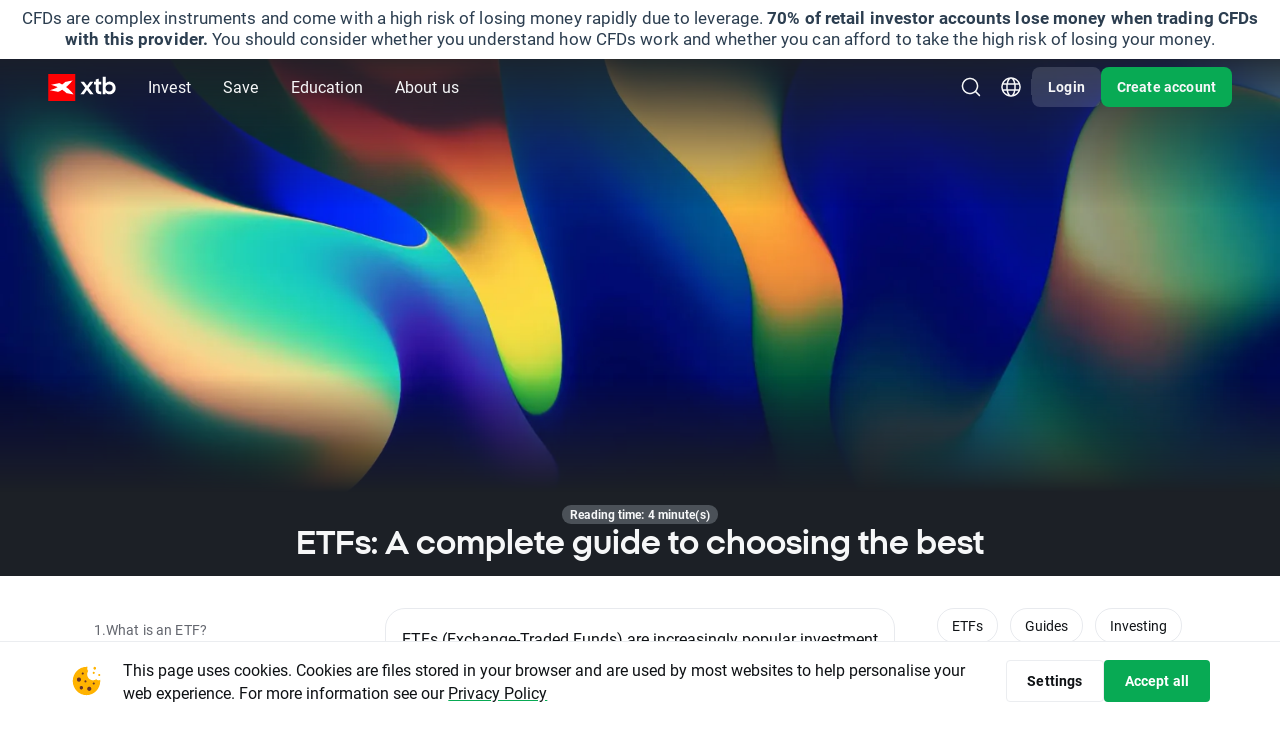

--- FILE ---
content_type: text/html; charset=UTF-8
request_url: https://www.xtbofficial.com/en/education/etfs-a-complete-guide-to-choosing-the-best
body_size: 41915
content:
<!DOCTYPE html>
<html lang="en-gb">
<head xmlns="http://www.w3.org/1999/xhtml" prefix="og: http://ogp.me/ns#">

    <script type="application/javascript">
        window.apiClientData = {
            'frontendLoggingEnabled': false,
            'frontendLogEntriesEndpoint': '/front-api/frontend-log-entries',
        };
    </script>

    <script src="https://xas.scdn5.secure.raxcdn.com/build/jsApiLogger.CKwPGxLX.js"></script>

            <script>
    window.dataLayer = window.dataLayer || [];
    window.dataLayer.push({ 'Site': 'UK' });
</script>
<!-- Google Tag Manager -->
<script>(function(w,d,s,l,i){w[l]=w[l]||[];w[l].push({'gtm.start':
new Date().getTime(),event:'gtm.js'});var f=d.getElementsByTagName(s)[0],
j=d.createElement(s),dl=l!='dataLayer'?'&l='+l:'';j.async=true;j.src=
'https://www.googletagmanager.com/gtm.js?id='+i+dl;f.parentNode.insertBefore(j,f);
})(window,document,'script','dataLayer','GTM-KV8H94');</script>

<script>(function(w,d,s,l,i){w[l]=w[l]||[];w[l].push({'gtm.start': new Date().getTime(),event:'gsstm.js'});var f=d.getElementsByTagName(s)[0],
j=d.createElement(s),dl=l!='dataLayer'?'&l='+l:'';j.async=true;j.src=
'https://gtm.xtb.com/gsstm.js';f.parentNode.insertBefore(j,f);
})(window,document,'script','dataLayer','KK7T77Z');</script>
<!-- End Google Tag Manager -->

        <!-- Start VWO Async SmartCode -->
<link rel="preconnect" href="https://dev.visualwebsiteoptimizer.com" />
<script type='text/javascript' id='vwoCode'>
    window._vwo_code || (function() {
        var account_id=758284,
            version=2.0,
            settings_tolerance=2000,
            hide_element='body',
            hide_element_style = 'opacity:0 !important;filter:alpha(opacity=0) !important;background:none !important',
            /* DO NOT EDIT BELOW THIS LINE */
            f=false,w=window,d=document,v=d.querySelector('#vwoCode'),cK='_vwo_'+account_id+'_settings',cc={};try{var c=JSON.parse(localStorage.getItem('_vwo_'+account_id+'_config'));cc=c&&typeof c==='object'?c:{}}catch(e){}var stT=cc.stT==='session'?w.sessionStorage:w.localStorage;code={use_existing_jquery:function(){return typeof use_existing_jquery!=='undefined'?use_existing_jquery:undefined},library_tolerance:function(){return typeof library_tolerance!=='undefined'?library_tolerance:undefined},settings_tolerance:function(){return cc.sT||settings_tolerance},hide_element_style:function(){return'{'+(cc.hES||hide_element_style)+'}'},hide_element:function(){return typeof cc.hE==='string'?cc.hE:hide_element},getVersion:function(){return version},finish:function(){if(!f){f=true;var e=d.getElementById('_vis_opt_path_hides');if(e)e.parentNode.removeChild(e)}},finished:function(){return f},load:function(e){var t=this.getSettings(),n=d.createElement('script'),i=this;if(t){n.textContent=t;d.getElementsByTagName('head')[0].appendChild(n);if(!w.VWO||VWO.caE){stT.removeItem(cK);i.load(e)}}else{n.fetchPriority='high';n.src=e;n.type='text/javascript';n.onerror=function(){_vwo_code.finish()};d.getElementsByTagName('head')[0].appendChild(n)}},getSettings:function(){try{var e=stT.getItem(cK);if(!e){return}e=JSON.parse(e);if(Date.now()>e.e){stT.removeItem(cK);return}return e.s}catch(e){return}},init:function(){if(d.URL.indexOf('__vwo_disable__')>-1)return;var e=this.settings_tolerance();w._vwo_settings_timer=setTimeout(function(){_vwo_code.finish();stT.removeItem(cK)},e);var t=d.currentScript,n=d.createElement('style'),i=this.hide_element(),r=t&&!t.async&&i?i+this.hide_element_style():'',c=d.getElementsByTagName('head')[0];n.setAttribute('id','_vis_opt_path_hides');v&&n.setAttribute('nonce',v.nonce);n.setAttribute('type','text/css');if(n.styleSheet)n.styleSheet.cssText=r;else n.appendChild(d.createTextNode(r));c.appendChild(n);this.load('https://dev.visualwebsiteoptimizer.com/j.php?a='+account_id+'&u='+encodeURIComponent(d.URL)+'&vn='+version)}};w._vwo_code=code;code.init();})();
</script>
<!-- End VWO Async SmartCode -->

    
    <meta charset="UTF-8"/>
            <link rel="dns-prefetch" href="https://xtb.scdn5.secure.raxcdn.com" /><link rel="dns-prefetch" href="//xas.scdn5.secure.raxcdn.com" />
    
                    <meta name="robots"
              content="index, follow"/>
    
    <title>ETFs: A complete guide to choosing the best | XTB</title>

            <meta name="description"
              content="Choosing the right ETF for your portfolio can be a challenging task for investors, given the vast array of options available in the market. Read our complete guide to choosing the best."/>
    
            <meta name="twitter:card" content="summary_large_image">
    
            <meta name="twitter:site" content="@xtbuk">
    
            <meta name="twitter:image"
              content="//xas.scdn5.secure.raxcdn.com/build/twigImages/twitter-image.png">
    
            <meta property="og:title"
              content="ETFs&#x3A;&#x20;A&#x20;complete&#x20;guide&#x20;to&#x20;choosing&#x20;the&#x20;best"/>
                <meta property="og:description"
              content="Choosing&#x20;the&#x20;right&#x20;ETF&#x20;for&#x20;your&#x20;portfolio&#x20;can&#x20;be&#x20;a&#x20;challenging&#x20;task&#x20;for&#x20;investors,&#x20;given&#x20;the&#x20;vast&#x20;array&#x20;of&#x20;options&#x20;available&#x20;in&#x20;the&#x20;market.&#x20;Read&#x20;our&#x20;complete&#x20;guide&#x20;to&#x20;choosing&#x20;the&#x20;best."/>
    
            <meta property="og:type" content="website"/>
                <meta property="og:image"
              content="//xas.scdn5.secure.raxcdn.com/build/twigImages/og-image.png"/>
                <meta property="og:url"
              content="https://www.xtb.com/en/education/etfs-a-complete-guide-to-choosing-the-best"/>
                <meta property="og:site_name"
              content="XTB.com"/>
    
    
    <meta name="apple-itunes-app" content="app-id=949905889">

            <link rel="canonical"
              href="https://www.xtb.com/en/education/etfs-a-complete-guide-to-choosing-the-best"/>
    
                
                 
                <script type="application/ld+json">
            {
                "@context": "http://schema.org",
                "@type": "WebSite",
                "url": "https://www.xtb.com/en/education/etfs-a-complete-guide-to-choosing-the-best",
                "name": "XTB.com"
            }

        </script>
    
    <script type="application/ld+json">
    [
        {
            "@context": "http://schema.org",
            "@type": "Article",
            "headline": "ETFs: A complete guide to choosing the best",
                                                "datePublished": "2023-07-18T16:08:26+00:00",
                                    "dateModified": "2026-01-08T17:31:34+00:00"
                    }
                ,{
            "@context": "http://schema.org",
            "@type": "FAQPage",
            "mainEntity":[
                            {
                    "@type": "Question",
                    "name": "What is the difference between an ETF and a mutual fund?",
                    "acceptedAnswer": [
                                            {
                            "@type": "Answer",
                            "text": "The main difference between an ETF and a mutual fund is that an ETF is traded on an exchange, just like a single stock, whereas a mutual fund is bought or sold directly by the management company at a price calculated once a day."
                        }
                                        ]
                }, 
                            {
                    "@type": "Question",
                    "name": "How does buying and selling ETFs work?",
                    "acceptedAnswer": [
                                            {
                            "@type": "Answer",
                            "text": "ETFs can be bought and sold on exchanges during regular trading hours, just like stocks. Investors can place a buy or sell order through a financial intermediary, such as XTB, who will execute the trade at the current market price."
                        }
                                        ]
                }, 
                            {
                    "@type": "Question",
                    "name": "What are the advantages of ETFs over other investment instruments?",
                    "acceptedAnswer": [
                                            {
                            "@type": "Answer",
                            "text": "ETFs offer several benefits, including higher liquidity, lower management costs, instant diversification through exposure to a broad range of stocks, the ability to trade during market hours, and transparency in portfolio composition."
                        }
                                        ]
                }, 
                            {
                    "@type": "Question",
                    "name": "How can I determine the most suitable investment objective for me?",
                    "acceptedAnswer": [
                                            {
                            "@type": "Answer",
                            "text": "To determine the most suitable investment objective, you need to evaluate your financial needs, the level of risk you are willing to take, the investment term and your personal preferences. For example, you may wish to invest in an ETF that tracks a broad market index or that gives exposure to a specific industry."
                        }
                                        ]
                }, 
                            {
                    "@type": "Question",
                    "name": "What are the main factors to consider when evaluating the past performance of ETFs?",
                    "acceptedAnswer": [
                                            {
                            "@type": "Answer",
                            "text": "In evaluating an ETF&amp;#39;s past performance, it is important to consider the ETF&amp;#39;s performance relative to its benchmark, historical volatility, returns over time and consistency of performance against benchmarks."
                        }
                                        ]
                }, 
                            {
                    "@type": "Question",
                    "name": "What does liquidity mean in relation to ETFs and why is it important?",
                    "acceptedAnswer": [
                                            {
                            "@type": "Answer",
                            "text": "Liquidity refers to how easily shares of an ETF can be bought or sold without significantly affecting the market price. Good liquidity is important because it allows investors to execute transactions without excessive costs or significant delays."
                        }
                                        ]
                }, 
                            {
                    "@type": "Question",
                    "name": "What are the risks associated with ETFs and how can you minimise them?",
                    "acceptedAnswer": [
                                            {
                            "@type": "Answer",
                            "text": "The risks of ETFs include market risks, specific risks of the benchmark, liquidity risks and risks related to regulatory changes. To minimise risk, investors can diversify their portfolio, carefully evaluate benchmark indices and closely monitor market conditions."
                        }
                                        ]
                }, 
                            {
                    "@type": "Question",
                    "name": "What does passive approach and active approach mean in the context of ETFs?",
                    "acceptedAnswer": [
                                            {
                            "@type": "Answer",
                            "text": "The passive approach of ETFs is to track a specific benchmark index without active portfolio management. The active approach, on the other hand, implies active portfolio management by a team of managers who seek to outperform the index through targeted investment choices. Passively managed ETFs tend to have lower management costs than actively managed ETFs."
                        }
                                        ]
                }, 
                            {
                    "@type": "Question",
                    "name": "How do I assess the fund size of an ETF?",
                    "acceptedAnswer": [
                                            {
                            "@type": "Answer",
                            "text": "The fund size of an ETF can be assessed by considering the volume of activity, the number of participants and its market capitalisation. A larger fund size may indicate greater liquidity and investor acceptance, but could also result in less flexibility in investment strategies."
                        }
                                        ]
                }
                        ]
        }
            ]
    </script>
    <script type="application/ld+json">
        {
            "@context": "https://schema.org",
            "@type": "BreadcrumbList",
            "itemListElement": [
                {
                    "@type": "ListItem",
                    "position": 1,
                    "item": {
                        "@id": "https://www.xtb.com/en/education",
                        "name": "Knowledge Base"
                    }
                },
                {
                    "@type": "ListItem",
                    "position": 2,
                    "item": {
                        "@id": "https://www.xtb.com/en/education/etfs-a-complete-guide-to-choosing-the-best",
                        "name": "ETFs: A complete guide to choosing the best"
                    }
                }
            ]
        }
    </script>

    
    
            <meta name="viewport" content="width=device-width, initial-scale=1, interactive-widget=resizes-content"/>
    
            <link rel="apple-touch-icon" sizes="57x57" href="//xas.scdn5.secure.raxcdn.com/build/twigImages/icons/apple-icon-57x57.png">
        <link rel="apple-touch-icon" sizes="60x60" href="//xas.scdn5.secure.raxcdn.com/build/twigImages/icons/apple-icon-60x60.png">
        <link rel="apple-touch-icon" sizes="72x72" href="//xas.scdn5.secure.raxcdn.com/build/twigImages/icons/apple-icon-72x72.png">
        <link rel="apple-touch-icon" sizes="76x76" href="//xas.scdn5.secure.raxcdn.com/build/twigImages/icons/apple-icon-76x76.png">
        <link rel="apple-touch-icon" sizes="114x114"
              href="//xas.scdn5.secure.raxcdn.com/build/twigImages/icons/apple-icon-114x114.png">
        <link rel="apple-touch-icon" sizes="120x120"
              href="//xas.scdn5.secure.raxcdn.com/build/twigImages/icons/apple-icon-120x120.png">
        <link rel="apple-touch-icon" sizes="144x144"
              href="//xas.scdn5.secure.raxcdn.com/build/twigImages/icons/apple-icon-144x144.png">
        <link rel="apple-touch-icon" sizes="152x152"
              href="//xas.scdn5.secure.raxcdn.com/build/twigImages/icons/apple-icon-152x152.png">
        <link rel="apple-touch-icon" sizes="180x180"
              href="//xas.scdn5.secure.raxcdn.com/build/twigImages/icons/apple-icon-180x180.png">
        <link rel="icon" type="image/png" sizes="192x192"
              href="//xas.scdn5.secure.raxcdn.com/build/twigImages/icons/android-icon-192x192.png">
        <link rel="icon" type="image/png" sizes="32x32" href="//xas.scdn5.secure.raxcdn.com/build/twigImages/icons/favicon-32x32.png">
        <link rel="icon" type="image/png" sizes="96x96" href="//xas.scdn5.secure.raxcdn.com/build/twigImages/icons/favicon-96x96.png">
        <link rel="icon" type="image/png" sizes="16x16" href="//xas.scdn5.secure.raxcdn.com/build/twigImages/icons/favicon-16x16.png">
        <meta name="msapplication-TileImage" content="//xas.scdn5.secure.raxcdn.com/build/twigImages/icons/favicon-16x16.png">
        <link rel="manifest" href="/manifest.json">
        <meta name="msapplication-TileColor" content="#ffffff">
        <meta name="theme-color" content="#ffffff">
        <link rel="icon" type="image/x-icon" href="/favicon.ico"/>
    
    <link id="fontPreloadLink" rel="preload" as="style" href="https://use.typekit.net/rgh2ipl.css">
<noscript><link rel="stylesheet" href="https://use.typekit.net/rgh2ipl.css"></noscript>


    <script type="module" src="https://xas.scdn5.secure.raxcdn.com/build/jsBase.BJeRp0T6.js"></script>

                <link rel="stylesheet" href="https://xas.scdn5.secure.raxcdn.com/build/cssBase.BbY33Pip.css">
        <link rel="stylesheet" href="https://xas.scdn5.secure.raxcdn.com/build/cssHeader.BTOrlSjS.css">
    
    <link rel="stylesheet" href="https://xas.scdn5.secure.raxcdn.com/build/cssQuestion.CJpcLL0N.css">
    <link rel="stylesheet" href="https://xas.scdn5.secure.raxcdn.com/build/cssUniformInstrumentWidgetTable.B-Lg8p6q.css">

    <link rel="preload" href="https://xcontainer.xtb.com/xmc.js" as="script">

    </head>

<body class="uk key-visual-sides"
            data-app-url="https://app.xtb.com/6PEv?af_xp=custom&pid=web_app&deep_link_value=https://xstation5.xtb.com"
      data-branch="uk"
      data-alert="/web-api/v3/languages/en/branches/uk/company-news-alert">
<script src="https://xcontainer.xtb.com/xmc.js"></script>

                        <div class="alert js-alert">
                <span class="js-alert-title"></span>
                <a class="js-alert-link" href="/en/company-news">Read&#x20;more</a>
            </div>
                <div class="sticky-header">
            <div class="absolute-header js-absolute-header">
                <div class="header-bg js-header-bg"></div>
                <header class="header-wrapper js-header">
                    

            
                                    
    

                                                
        
                                    
    <div class="js-risk-warning js-risk-warning-top risk-warning ">
                <div class="component-disclaimer component-disclaimer-dark component-disclaimer-top component-disclaimer-dark-top">
                    <div class="component-disclaimer-text component-disclaimer-text-long">
                <span style="font-size: 17px">CFDs are complex instruments and come with a high risk of losing money rapidly due to leverage. <strong>70% of retail investor accounts lose money when trading CFDs with this provider. </strong>You should consider whether you understand how CFDs work and whether you can afford to take the high risk of losing your money.</span>
            </div>
            <div class="component-disclaimer-text component-disclaimer-text-short">
                <p>CFDs are complex instruments and come with a high risk of losing money rapidly due to leverage. <strong>70% of retail investor accounts lose money when trading CFDs with this provider. </strong>You should consider whether you understand how CFDs work and whether you can afford to take the high risk of losing your money.</p>
            </div>
                        </div>
    
    </div>


                    


<div class="header-navbar js-header-navbar d-flex align-items-center">
    <a class="d-inline-block header-logo js-logo-click-aa"
       href="/en">
                    <img src="//xas.scdn5.secure.raxcdn.com/build/twigImages/svg-icons/logo/logo_xtb.svg" class="logo-black"
                 alt="XTB&#x20;Online&#x20;Trading" width="68" height="27">
            <img src="//xas.scdn5.secure.raxcdn.com/build/twigImages/svg-icons/logo/logo_xtb_white.svg" class="logo-white"
                 alt="XTB&#x20;Online&#x20;Trading" width="68" height="27">
            </a>
    <div class="menu-unified js-menu-mobile">
        <div class="menu-mobile-header d-xl-none">
            <div class="menu-mobile-header-container">
                                    <img src="//xas.scdn5.secure.raxcdn.com/build/twigImages/svg-icons/logo/logo_xtb.svg" class="menu-mobile-header-container-logo"
                         alt="XTB&#x20;Online&#x20;Trading" width="68" height="27">
                                <button class="menu-mobile-hide-btn js-menu-mobile-hide-btn" aria-label="Close">
                    <img class="lazyload" data-src="//xas.scdn5.secure.raxcdn.com/build/twigImages/svg-icons/foundations/close.svg" alt="" width="24" height="24">
                </button>
            </div>
        </div>
        <div class="menu-links js-menu-mobile-accordion js-menu-links">
            <div class="menu-links-dropdown-background js-menu-links-dropdown-background"></div>
                                                <div class="menu-unified-btn-parent  js-menu-links-item js-arrow-navigation-trigger">
                                                    <button class="menu-unified-btn js-gtm-header-menu-item js-menu-mobile-accordion-btn menu-mobile-accordion-btn"
                                  data-event-value="Invest">
                                Invest
                                <span class="menu-unified-btn-icon d-xl-none">
                                    <img class="lazyload"
                                         data-src="//xas.scdn5.secure.raxcdn.com/build/twigImages/svg-icons/header/caret_up.svg" alt=""
                                         width="12" height="12">
                                </span>
                            </button>
                        
                                                    <div class="menu-links-dropdown menu-mobile-accordion-content js-menu-links-dropdown js-menu-mobile-accordion-content">
                                <ul class="list-unstyled js-arrow-navigation-list">
                                                                                                                <li class="">
                                            <a href="/en/shares"
                                               
                                               class="menu-links-dropdown-item js-gtm-header-menu-list-item"
                                               data-event-value="Stocks">
                                                <svg width="24" height="24" viewBox="0 0 24 24" fill="none" xmlns="http://www.w3.org/2000/svg">
<g id="stocks">
<path id="Stocks" fill-rule="evenodd" clip-rule="evenodd" d="M5 3C3.89543 3 3 3.89543 3 5V19C3 20.1046 3.89543 21 5 21H19C20.1046 21 21 20.1046 21 19V5C21 3.89543 20.1046 3 19 3H5ZM13.0001 8.80005H16.3751C16.6926 8.80005 16.9501 9.05748 16.9501 9.37505V12.75C16.9501 13.0676 16.6926 13.325 16.3751 13.325C16.0575 13.325 15.8001 13.0676 15.8001 12.75V10.7589L12.7145 13.941C12.496 14.1662 12.1373 14.1748 11.9084 13.9601L10.2998 12.4521L7.78651 15.0267C7.56468 15.2539 7.20063 15.2583 6.97339 15.0365C6.74615 14.8147 6.74176 14.4506 6.96359 14.2234L9.87054 11.2455C10.0892 11.0215 10.4469 11.0136 10.6753 11.2277L12.2825 12.7345L14.9825 9.95005H13.0001C12.6825 9.95005 12.4251 9.69261 12.4251 9.37505C12.4251 9.05749 12.6825 8.80005 13.0001 8.80005Z" fill="#525D66"/>
</g>
</svg>

                                                <div class="menu-links-dropdown-item-content">
                                                    <div class="d-flex align-items-center">
                                                        <span class="menu-links-dropdown-item-title">Stocks</span>
                                                                                                            </div>
                                                    <span class="menu-links-dropdown-item-description">Tesla, Amazon, Apple, Netflix</span>
                                                </div>
                                            </a>
                                        </li>
                                                                            <li class="">
                                            <a href="/en/etfs"
                                               
                                               class="menu-links-dropdown-item js-gtm-header-menu-list-item"
                                               data-event-value="ETFs">
                                                <svg width="24" height="24" viewBox="0 0 24 24" fill="none" xmlns="http://www.w3.org/2000/svg">
<g id="etf">
<path id="Vector" d="M19.6429 7.75V7.53804L19.4905 7.39065L15.0977 3.14065L14.9523 3H14.75H7.109C7.26544 2.70222 7.57414 2.5 7.92857 2.5H15.5C15.7416 2.5 15.9695 2.59601 16.1454 2.77294L16.1464 2.77396L19.7244 6.35251C19.7246 6.3527 19.7248 6.35289 19.725 6.35308C19.9073 6.5368 20 6.75683 20 7V18.5556C20 18.8932 19.8607 19.1677 19.6429 19.3306V7.75ZM8.79392 16.5H9.29392V16V15.2212V14.7212H8.79392H7.25234V14.5652H8.48646H8.98646V14.0652V13.3111V12.8111H8.48646H7.25234V12.7819H8.59832H8.797H9.09832H9.297H9.93272V16V16.5H10.4327H11.432H11.932V16V12.7819H12.7891V16V16.5H13.2891H14.2914H14.7914V16V14.6765H16.0532H16.5532V14.1765V13.3977V12.8977H16.0532H14.7914V12.7819H16.25H16.75V12.2819V11.5V11H16.25H13.2941H13.2891H12.7941H12.7891H9.297H9.09832H8.797H8.59832H5.75H5.25V11.5V16V16.5H5.75H8.79392ZM14.0303 5.32322L13.6768 5.67678L14.0303 5.32322C13.5579 4.85075 12.75 5.18537 12.75 5.85355V9C12.75 9.41421 13.0858 9.75 13.5 9.75H16.6464C17.3146 9.75 17.6493 8.94215 17.1768 8.46967L14.0303 5.32322ZM4.5 5.5C4.5 5.22386 4.72386 5 5 5H13.5858C13.7184 5 13.8456 5.05268 13.9393 5.14645L17.3536 8.56066C17.4473 8.65443 17.5 8.78161 17.5 8.91421V21.5C17.5 21.7761 17.2761 22 17 22H5C4.72386 22 4.5 21.7761 4.5 21.5V5.5Z" fill="#525D66" stroke="#525D66"/>
</g>
</svg>

                                                <div class="menu-links-dropdown-item-content">
                                                    <div class="d-flex align-items-center">
                                                        <span class="menu-links-dropdown-item-title">ETFs</span>
                                                                                                            </div>
                                                    <span class="menu-links-dropdown-item-description">iShares, Vanguard, Lyxxor, Amundi</span>
                                                </div>
                                            </a>
                                        </li>
                                                                            <li class="">
                                            <a href="/en/forex"
                                               
                                               class="menu-links-dropdown-item js-gtm-header-menu-list-item"
                                               data-event-value="Forex">
                                                <svg width="24" height="24" viewBox="0 0 24 24" fill="none" xmlns="http://www.w3.org/2000/svg">
<g id="forex">
<g id="Vector">
<path d="M7.25224 6.07087H7.43392V7.46552L7.15366 7.40884C6.92167 7.36193 6.75487 7.15803 6.75487 6.92134V6.56824C6.75487 6.29355 6.97755 6.07087 7.25224 6.07087Z" fill="#525D66"/>
<path d="M8.33392 9.96034V8.56574L8.61398 8.62237C8.84597 8.66928 9.01277 8.87318 9.01277 9.10987V9.46297C9.01277 9.73766 8.79009 9.96034 8.5154 9.96034H8.33392Z" fill="#525D66"/>
<path fill-rule="evenodd" clip-rule="evenodd" d="M8.00005 2C4.68634 2 2.00005 4.68629 2.00005 8C2.00005 11.3137 4.68634 14 8.00005 14C11.3138 14 14 11.3137 14 8C14 4.68629 11.3138 2 8.00005 2ZM8.33392 4.85754C8.33392 4.60902 8.13245 4.40754 7.88392 4.40754C7.63539 4.40754 7.43392 4.60902 7.43392 4.85754V5.17087L7.25224 5.17087C6.48049 5.17087 5.85487 5.79649 5.85487 6.56824V6.92134C5.85487 7.58632 6.32348 8.15918 6.97527 8.29099L7.43392 8.38374V9.96034H7.25224C6.97755 9.96034 6.75488 9.73767 6.75487 9.46298L6.75487 9.33129C6.75487 9.08276 6.55339 8.88129 6.30486 8.88129C6.05634 8.8813 5.85487 9.08277 5.85487 9.3313L5.85487 9.46299C5.85488 10.2347 6.4805 10.8603 7.25224 10.8603H7.43392V11.1733C7.43392 11.4219 7.63539 11.6233 7.88392 11.6233C8.13245 11.6233 8.33392 11.4219 8.33392 11.1733V10.8603H8.5154C9.28714 10.8603 9.91277 10.2347 9.91277 9.46297V9.10987C9.91277 8.44489 9.44415 7.87203 8.79237 7.74023L8.33392 7.64752V6.07087H8.5154C8.79009 6.07087 9.01277 6.29355 9.01277 6.56824V6.69971C9.01277 6.94824 9.21424 7.14971 9.46277 7.14971C9.71129 7.14971 9.91277 6.94824 9.91277 6.69971V6.56824C9.91277 5.7965 9.28714 5.17087 8.5154 5.17087L8.33392 5.17087V4.85754Z" fill="#525D66"/>
<path fill-rule="evenodd" clip-rule="evenodd" d="M9.50005 15.5C9.50005 15.2738 9.51257 15.0505 9.53695 14.8307C12.1691 14.2411 14.2411 12.169 14.8308 9.53691C15.0505 9.51252 15.2738 9.5 15.5 9.5C18.8138 9.5 21.5 12.1863 21.5 15.5C21.5 18.8137 18.8138 21.5 15.5 21.5C12.1863 21.5 9.50005 18.8137 9.50005 15.5ZM14.4546 14.3C14.5091 13.7043 15.0459 13.2 15.75 13.2C16.4933 13.2 17.05 13.7618 17.05 14.4C17.05 14.6485 17.2515 14.85 17.5 14.85C17.7486 14.85 17.95 14.6485 17.95 14.4C17.95 13.2156 16.9398 12.3 15.75 12.3C14.594 12.3 13.6074 13.1645 13.5525 14.3H13.5002C13.2516 14.3 13.0502 14.5015 13.0502 14.75C13.0502 14.9985 13.2516 15.2 13.5002 15.2H13.55V15.8H13.5002C13.2516 15.8 13.0502 16.0015 13.0502 16.25C13.0502 16.4985 13.2516 16.7 13.5002 16.7H13.5525C13.6074 17.8355 14.594 18.7 15.75 18.7C16.9398 18.7 17.95 17.7844 17.95 16.6C17.95 16.3515 17.7486 16.15 17.5 16.15C17.2515 16.15 17.05 16.3515 17.05 16.6C17.05 17.2381 16.4933 17.8 15.75 17.8C15.0459 17.8 14.5091 17.2957 14.4546 16.7H16.0002C16.2487 16.7 16.4502 16.4985 16.4502 16.25C16.4502 16.0015 16.2487 15.8 16.0002 15.8H14.45V15.2H16.0002C16.2487 15.2 16.4502 14.9985 16.4502 14.75C16.4502 14.5015 16.2487 14.3 16.0002 14.3H14.4546Z" fill="#525D66"/>
<path d="M14.5278 2.91669C14.2517 2.91669 14.0278 3.14054 14.0278 3.41669C14.0278 3.69283 14.2517 3.91669 14.5278 3.91669C17.008 3.91669 19.071 5.70255 19.501 8.05847L17.9279 7.15021C17.6887 7.01213 17.3829 7.09407 17.2449 7.33322C17.1068 7.57236 17.1887 7.87816 17.4279 8.01623L19.8203 9.39748C19.8292 9.403 19.8382 9.40825 19.8475 9.41321L20.2665 9.65512L20.5125 9.22912C20.5153 9.22432 20.5181 9.21947 20.5209 9.21458L21.9054 6.81648C22.0435 6.57733 21.9615 6.27154 21.7224 6.13347C21.4832 5.9954 21.1774 6.07733 21.0394 6.31648L20.3888 7.44339C19.7113 4.83918 17.3441 2.91669 14.5278 2.91669Z" fill="#525D66"/>
<path d="M9.2503 20.5833C9.52644 20.5833 9.7503 20.3594 9.7503 20.0833C9.7503 19.8071 9.52644 19.5833 9.2503 19.5833C6.7702 19.5833 4.7072 17.7974 4.27711 15.4415L5.85026 16.3498C6.08941 16.4878 6.3952 16.4059 6.53328 16.1668C6.67135 15.9276 6.58941 15.6218 6.35026 15.4837L3.95807 14.1026C3.94905 14.097 3.93984 14.0917 3.93045 14.0867L3.51162 13.8448L3.26527 14.2716C3.26268 14.2759 3.26015 14.2803 3.25769 14.2847L1.87273 16.6835C1.73466 16.9226 1.8166 17.2284 2.05575 17.3665C2.29489 17.5046 2.60069 17.4226 2.73876 17.1835L3.38939 16.0566C4.06681 18.6608 6.43404 20.5833 9.2503 20.5833Z" fill="#525D66"/>
</g>
</g>
</svg>

                                                <div class="menu-links-dropdown-item-content">
                                                    <div class="d-flex align-items-center">
                                                        <span class="menu-links-dropdown-item-title">Forex</span>
                                                                                                            </div>
                                                    <span class="menu-links-dropdown-item-description">GBP/USD, EUR/USD, EUR/GBP, CHF/JPY</span>
                                                </div>
                                            </a>
                                        </li>
                                                                            <li class="">
                                            <a href="/en/indices"
                                               
                                               class="menu-links-dropdown-item js-gtm-header-menu-list-item"
                                               data-event-value="Indices">
                                                <svg width="24" height="24" viewBox="0 0 24 24" fill="none" xmlns="http://www.w3.org/2000/svg">
<g id="indices">
<g id="Vector">
<path fill-rule="evenodd" clip-rule="evenodd" d="M11 20.9451V14C11 13.4477 11.4477 13 12 13H14.6996V12.9005C14.6996 12.1549 14.0952 11.5505 13.3496 11.5505H9.74959C9.50106 11.5505 9.29959 11.349 9.29959 11.1005C9.29959 10.852 9.50106 10.6505 9.74959 10.6505H10.0496C10.6295 10.6505 11.0996 10.1804 11.0996 9.60049V9.30049C11.0996 8.5549 11.704 7.95049 12.4496 7.95049C13.6922 7.95049 14.6996 6.94313 14.6996 5.70049V4.36076C17.8458 5.4726 20.1 8.47306 20.1 12C20.1 12.3386 20.0792 12.6723 20.0389 13H20.9451C20.9488 12.9664 20.9523 12.9327 20.9557 12.8989C20.985 12.6033 21 12.3034 21 12C21 7.02944 16.9706 3 12 3C7.02944 3 3 7.02944 3 12C3 16.6326 6.50005 20.4476 11 20.9451ZM3.95802 11.0255C3.91971 11.345 3.9 11.6702 3.9 12C3.9 15.8547 6.59261 19.0805 10.1996 19.8992L10.1996 18.3005C10.1996 18.052 9.99812 17.8505 9.74959 17.8505C9.00401 17.8505 8.39959 17.2461 8.39959 16.5005V15.6005C8.39959 15.352 8.19812 15.1505 7.94959 15.1505H7.52115C7.07815 15.1505 6.66335 14.9331 6.41119 14.5689L3.95802 11.0255Z" fill="#525D66"/>
<path d="M19.1037 17.5428V18.4492C19.1037 18.6149 19.0912 18.7558 19.0663 18.8716C19.0434 18.9875 19.0079 19.0811 18.9601 19.1524C18.9141 19.2219 18.8585 19.2727 18.7934 19.3048C18.7283 19.3351 18.6536 19.3502 18.5693 19.3502C18.5023 19.3502 18.4401 19.3404 18.3826 19.3208C18.3251 19.3012 18.2744 19.27 18.2303 19.2272C18.1863 19.1827 18.1489 19.1256 18.1183 19.0561C18.0896 18.9848 18.0666 18.8993 18.0494 18.7994C18.034 18.6996 18.0264 18.5829 18.0264 18.4492V17.5428C18.0264 17.377 18.0379 17.2371 18.0608 17.123C18.0857 17.0071 18.1212 16.9153 18.1671 16.8476C18.2131 16.778 18.2696 16.7272 18.3366 16.6952C18.4037 16.6631 18.4793 16.647 18.5636 16.647C18.6306 16.647 18.6919 16.6577 18.7475 16.6791C18.8049 16.6987 18.8557 16.7299 18.8997 16.7727C18.9438 16.8155 18.9802 16.8716 19.0089 16.9412C19.0395 17.0107 19.0625 17.0953 19.0778 17.1952C19.0951 17.2932 19.1037 17.4091 19.1037 17.5428Z" fill="#525D66"/>
<path fill-rule="evenodd" clip-rule="evenodd" d="M13 14C12.4477 14 12 14.4477 12 15V21C12 21.5523 12.4477 22 13 22H21C21.5523 22 22 21.5523 22 21V15C22 14.4477 21.5523 14 21 14H13ZM20 18.3449V17.6524C20 17.4225 19.977 17.2184 19.9311 17.0401C19.887 16.8601 19.8228 16.705 19.7386 16.5749C19.6562 16.4447 19.5557 16.3369 19.4369 16.2513C19.3182 16.1658 19.1851 16.1025 19.0376 16.0615C18.892 16.0205 18.734 16 18.5636 16C18.351 16 18.1566 16.0321 17.9804 16.0963C17.8061 16.1604 17.6548 16.2603 17.5265 16.3957C17.3981 16.5312 17.2995 16.7023 17.2305 16.9091C17.1635 17.1159 17.13 17.3636 17.13 17.6524V18.3449C17.13 18.5731 17.152 18.7772 17.1961 18.9572C17.242 19.1373 17.3072 19.2923 17.3914 19.4225C17.4757 19.5526 17.5763 19.6613 17.6931 19.7487C17.8118 19.8342 17.9449 19.8975 18.0924 19.9385C18.2399 19.9795 18.3989 20 18.5693 20C18.7819 20 18.9753 19.9679 19.1496 19.9037C19.3258 19.8378 19.4771 19.7371 19.6035 19.6016C19.7319 19.4661 19.8295 19.2941 19.8966 19.0856C19.9655 18.877 20 18.6301 20 18.3449ZM14.0948 18.0348L14.8073 18.1925C14.8532 18.1408 14.9174 18.0927 14.9998 18.0481C15.0821 18.0036 15.1961 17.9813 15.3416 17.9813C15.4527 17.9813 15.5475 17.9973 15.626 18.0294C15.7065 18.0597 15.7726 18.1043 15.8243 18.1631C15.876 18.2201 15.9143 18.2897 15.9392 18.3717C15.9641 18.4519 15.9765 18.5428 15.9765 18.6444C15.9765 18.7424 15.967 18.8342 15.9478 18.9198C15.9287 19.0053 15.898 19.0802 15.8559 19.1444C15.8157 19.2086 15.7611 19.2594 15.6921 19.2968C15.6232 19.3324 15.5389 19.3503 15.4393 19.3503C15.3359 19.3503 15.2449 19.3307 15.1664 19.2914C15.0879 19.2504 15.0256 19.1934 14.9797 19.1203C14.9337 19.0455 14.9059 18.9563 14.8963 18.8529H14C14.0019 19.0312 14.0421 19.1916 14.1207 19.3342C14.2011 19.4768 14.3093 19.598 14.4453 19.6979C14.5832 19.7959 14.7383 19.8708 14.9107 19.9225C15.0831 19.9742 15.2612 20 15.4451 20C15.6883 20 15.8999 19.9643 16.08 19.893C16.26 19.8217 16.4084 19.7255 16.5253 19.6043C16.644 19.4813 16.7321 19.3422 16.7896 19.1872C16.847 19.0303 16.8757 18.8663 16.8757 18.6952C16.8757 18.4884 16.847 18.3039 16.7896 18.1417C16.734 17.9795 16.6507 17.8431 16.5396 17.7326C16.4305 17.6203 16.2964 17.5348 16.1374 17.4759C15.9785 17.4171 15.7965 17.3877 15.5916 17.3877C15.4537 17.3877 15.3292 17.4055 15.2181 17.4412C15.107 17.475 15.0256 17.5062 14.9739 17.5348L15.0745 16.7139H16.735V16.0535H14.339L14.0948 18.0348Z" fill="#525D66"/>
</g>
</g>
</svg>

                                                <div class="menu-links-dropdown-item-content">
                                                    <div class="d-flex align-items-center">
                                                        <span class="menu-links-dropdown-item-title">Indices</span>
                                                                                                            </div>
                                                    <span class="menu-links-dropdown-item-description">UK100, S&P500, DAX, NIKKEI 225</span>
                                                </div>
                                            </a>
                                        </li>
                                                                            <li class="">
                                            <a href="/en/commodities"
                                               
                                               class="menu-links-dropdown-item js-gtm-header-menu-list-item"
                                               data-event-value="Commodities">
                                                <svg width="24" height="24" viewBox="0 0 24 24" fill="none" xmlns="http://www.w3.org/2000/svg">
<g id="commodities">
<path id="Vector" fill-rule="evenodd" clip-rule="evenodd" d="M3.5 3.5C3.5 3.22386 3.72386 3 4 3H20C20.2761 3 20.5 3.22386 20.5 3.5C20.5 3.77614 20.2761 4 20 4H19V11.5H20C20.2761 11.5 20.5 11.7239 20.5 12C20.5 12.2761 20.2761 12.5 20 12.5H19V20H20C20.2761 20 20.5 20.2239 20.5 20.5C20.5 20.7761 20.2761 21 20 21H4C3.72386 21 3.5 20.7761 3.5 20.5C3.5 20.2239 3.72386 20 4 20H5V12.5H4C3.72386 12.5 3.5 12.2761 3.5 12C3.5 11.7239 3.72386 11.5 4 11.5H5V4H4C3.72386 4 3.5 3.77614 3.5 3.5ZM12 16C13.6569 16 15 14.6569 15 13C15 11.7031 13.162 9.37318 12.3633 8.4219C12.1721 8.19406 11.8279 8.19406 11.6367 8.4219C10.838 9.37318 9 11.7031 9 13C9 14.6569 10.3431 16 12 16Z" fill="#525D66"/>
</g>
</svg>

                                                <div class="menu-links-dropdown-item-content">
                                                    <div class="d-flex align-items-center">
                                                        <span class="menu-links-dropdown-item-title">Commodities</span>
                                                                                                            </div>
                                                    <span class="menu-links-dropdown-item-description">Gold, Natural Gas, Coffee, Oil</span>
                                                </div>
                                            </a>
                                        </li>
                                                                            <li class="menu-with-separated-border">
                                            <a href="/en/account-and-fees"
                                               
                                               class="menu-links-dropdown-item js-gtm-header-menu-list-item"
                                               data-event-value="Account and fees">
                                                <svg xmlns="http://www.w3.org/2000/svg" width="24" height="24" viewBox="0 0 24 24" fill="none">
    <path fill-rule="evenodd" clip-rule="evenodd" d="M11.5 2.5C6.52944 2.5 2.5 6.52944 2.5 11.5C2.5 16.4706 6.52944 20.5 11.5 20.5C11.7639 20.5 12.0252 20.4886 12.2834 20.4664C12.1076 20.158 11.9584 19.8325 11.8389 19.493C11.7265 19.4976 11.6135 19.5 11.5 19.5C9.11887 19.5 6.98071 18.4597 5.51521 16.8088C5.68705 14.9538 7.29356 13.5 9.25 13.5H13.0278C14.1264 12.2725 15.723 11.5 17.5 11.5C18.579 11.5 19.5915 11.7848 20.4664 12.2834C20.4886 12.0252 20.5 11.7639 20.5 11.5C20.5 6.52944 16.4706 2.5 11.5 2.5ZM11.5 6.5C9.84315 6.5 8.5 7.84315 8.5 9.5C8.5 11.1569 9.84315 12.5 11.5 12.5C13.1569 12.5 14.5 11.1569 14.5 9.5C14.5 7.84315 13.1569 6.5 11.5 6.5Z" fill="#525D66"/>
    <path fill-rule="evenodd" clip-rule="evenodd" d="M17.5 12.5C14.7386 12.5 12.5 14.7386 12.5 17.5C12.5 20.2614 14.7386 22.5 17.5 22.5C20.2614 22.5 22.5 20.2614 22.5 17.5C22.5 14.7386 20.2614 12.5 17.5 12.5ZM19.9243 15.9243C20.1586 15.6899 20.1586 15.3101 19.9243 15.0757C19.6899 14.8414 19.3101 14.8414 19.0757 15.0757L15.0757 19.0757C14.8414 19.3101 14.8414 19.6899 15.0757 19.9243C15.3101 20.1586 15.6899 20.1586 15.9243 19.9243L19.9243 15.9243ZM15.25 16C15.25 15.5858 15.5858 15.25 16 15.25C16.4142 15.25 16.75 15.5858 16.75 16C16.75 16.4142 16.4142 16.75 16 16.75C15.5858 16.75 15.25 16.4142 15.25 16ZM19 18.25C18.5858 18.25 18.25 18.5858 18.25 19C18.25 19.4142 18.5858 19.75 19 19.75C19.4142 19.75 19.75 19.4142 19.75 19C19.75 18.5858 19.4142 18.25 19 18.25Z" fill="#525D66"/>
</svg>

                                                <div class="menu-links-dropdown-item-content">
                                                    <div class="d-flex align-items-center">
                                                        <span class="menu-links-dropdown-item-title">Account and fees</span>
                                                                                                            </div>
                                                    <span class="menu-links-dropdown-item-description">Learn more about our fees, as well as deposits & withdrawals</span>
                                                </div>
                                            </a>
                                        </li>
                                                                            <li class="">
                                            <a href="/en/legal-information"
                                               
                                               class="menu-links-dropdown-item js-gtm-header-menu-list-item"
                                               data-event-value="Legal information">
                                                <svg width="24" height="24" viewBox="0 0 24 24" fill="none" xmlns="http://www.w3.org/2000/svg">
<g id="education">
<path id="Vector" d="M22 5.7793V19.5016C22 19.8309 21.6408 20.0343 21.3585 19.8649C18.6758 18.2552 15.3242 18.2552 12.6415 19.8649L12.4545 19.977C12.1748 20.1449 11.8252 20.1449 11.5455 19.977L11.3585 19.8649C8.67576 18.2552 5.32424 18.2552 2.6415 19.8649C2.35918 20.0343 2 19.8309 2 19.5016V5.7793C2 5.30848 2.28664 4.8851 2.72378 4.71024C5.46886 3.61221 8.53114 3.61221 11.2762 4.71024L11.5455 4.81794C11.8372 4.93465 12.1628 4.93465 12.4545 4.81794L12.7238 4.71024C15.4689 3.61221 18.5311 3.61221 21.2762 4.71024C21.7134 4.8851 22 5.30848 22 5.7793ZM12.7495 6.99976C12.7495 6.58554 12.4137 6.24976 11.9995 6.24976C11.5853 6.24976 11.2495 6.58554 11.2495 6.99976V17.4998C11.2495 17.914 11.5853 18.2498 11.9995 18.2498C12.4137 18.2498 12.7495 17.914 12.7495 17.4998V6.99976Z" fill="#525D66"/>
</g>
</svg>

                                                <div class="menu-links-dropdown-item-content">
                                                    <div class="d-flex align-items-center">
                                                        <span class="menu-links-dropdown-item-title">Legal information</span>
                                                                                                            </div>
                                                    <span class="menu-links-dropdown-item-description"></span>
                                                </div>
                                            </a>
                                        </li>
                                                                            <li class="">
                                            <a href="/en/trading-services/account-information/legal-information/risk-warning-notice.pdf"
                                               
                                               class="menu-links-dropdown-item js-gtm-header-menu-list-item"
                                               data-event-value="Risk warning">
                                                <svg width="24" height="24" viewBox="0 0 24 24" fill="none" xmlns="http://www.w3.org/2000/svg">
    <g id="investment_plans">
        <g id="Vector">
            <path d="M8.5 3C8.22386 3 8 3.22386 8 3.5V4.5C8 4.77614 8.22386 5 8.5 5H15.5C15.7761 5 16 4.77614 16 4.5V3.5C16 3.22386 15.7761 3 15.5 3H14.2071C14.0745 3 13.9473 2.94732 13.8536 2.85355L13.1464 2.14645C13.0527 2.05268 12.9255 2 12.7929 2H11.2071C11.0745 2 10.9473 2.05268 10.8536 2.14645L10.1464 2.85355C10.0527 2.94732 9.9255 3 9.79289 3H8.5Z"
                  fill="#525D66"/>
            <path fill-rule="evenodd" clip-rule="evenodd"
                  d="M6 4H7V4.5C7 5.32843 7.67157 6 8.5 6H15.5C16.3284 6 17 5.32843 17 4.5V4H18C19.1046 4 20 4.89543 20 6L20 20C20 21.1046 19.1046 22 18 22L6 22C4.89543 22 4 21.1046 4 20V6C4 4.89543 4.89543 4 6 4ZM16.25 11.75C16.9404 11.75 17.5 11.1904 17.5 10.5C17.5 9.80964 16.9404 9.25 16.25 9.25C15.5596 9.25 15 9.80964 15 10.5C15 10.7003 15.0471 10.8897 15.1309 11.0575L13.2524 13.3004C13.1406 13.2676 13.0223 13.25 12.8999 13.25C12.7387 13.25 12.5846 13.2805 12.4431 13.3361L12.0638 12.9568C12.1194 12.8153 12.1499 12.6612 12.1499 12.5C12.1499 11.8096 11.5903 11.25 10.8999 11.25C10.2095 11.25 9.6499 11.8096 9.6499 12.5C9.6499 12.6681 9.6831 12.8285 9.74329 12.9749L8.18854 14.5791C8.05209 14.528 7.90431 14.5 7.75 14.5C7.05965 14.5 6.5 15.0596 6.5 15.75C6.5 16.4404 7.05965 17 7.75 17C8.44036 17 9 16.4404 9 15.75C9 15.5819 8.96681 15.4215 8.90662 15.2751L10.4614 13.6709C10.5978 13.722 10.7456 13.75 10.8999 13.75C11.0611 13.75 11.2152 13.7195 11.3567 13.6639L11.736 14.0432C11.6804 14.1847 11.6499 14.3388 11.6499 14.5C11.6499 15.1904 12.2095 15.75 12.8999 15.75C13.5903 15.75 14.1499 15.1904 14.1499 14.5C14.1499 14.2997 14.1028 14.1103 14.019 13.9425L15.8975 11.6996C16.0093 11.7324 16.1276 11.75 16.25 11.75Z"
                  fill="#525D66"/>
        </g>
    </g>
</svg>

                                                <div class="menu-links-dropdown-item-content">
                                                    <div class="d-flex align-items-center">
                                                        <span class="menu-links-dropdown-item-title">Risk warning</span>
                                                                                                            </div>
                                                    <span class="menu-links-dropdown-item-description"></span>
                                                </div>
                                            </a>
                                        </li>
                                                                    </ul>
                            </div>
                                            </div>
                                    <div class="menu-unified-btn-parent  js-menu-links-item js-arrow-navigation-trigger">
                                                    <button class="menu-unified-btn js-gtm-header-menu-item js-menu-mobile-accordion-btn menu-mobile-accordion-btn"
                                  data-event-value="Save">
                                Save
                                <span class="menu-unified-btn-icon d-xl-none">
                                    <img class="lazyload"
                                         data-src="//xas.scdn5.secure.raxcdn.com/build/twigImages/svg-icons/header/caret_up.svg" alt=""
                                         width="12" height="12">
                                </span>
                            </button>
                        
                                                    <div class="menu-links-dropdown menu-mobile-accordion-content js-menu-links-dropdown js-menu-mobile-accordion-content">
                                <ul class="list-unstyled js-arrow-navigation-list">
                                                                                                                <li class="">
                                            <a href="/en/investment-plans"
                                               
                                               class="menu-links-dropdown-item js-gtm-header-menu-list-item"
                                               data-event-value="Investment Plans">
                                                <svg width="24" height="24" viewBox="0 0 24 24" fill="none" xmlns="http://www.w3.org/2000/svg">
    <g id="investment_plans">
        <g id="Vector">
            <path d="M8.5 3C8.22386 3 8 3.22386 8 3.5V4.5C8 4.77614 8.22386 5 8.5 5H15.5C15.7761 5 16 4.77614 16 4.5V3.5C16 3.22386 15.7761 3 15.5 3H14.2071C14.0745 3 13.9473 2.94732 13.8536 2.85355L13.1464 2.14645C13.0527 2.05268 12.9255 2 12.7929 2H11.2071C11.0745 2 10.9473 2.05268 10.8536 2.14645L10.1464 2.85355C10.0527 2.94732 9.9255 3 9.79289 3H8.5Z"
                  fill="#525D66"/>
            <path fill-rule="evenodd" clip-rule="evenodd"
                  d="M6 4H7V4.5C7 5.32843 7.67157 6 8.5 6H15.5C16.3284 6 17 5.32843 17 4.5V4H18C19.1046 4 20 4.89543 20 6L20 20C20 21.1046 19.1046 22 18 22L6 22C4.89543 22 4 21.1046 4 20V6C4 4.89543 4.89543 4 6 4ZM16.25 11.75C16.9404 11.75 17.5 11.1904 17.5 10.5C17.5 9.80964 16.9404 9.25 16.25 9.25C15.5596 9.25 15 9.80964 15 10.5C15 10.7003 15.0471 10.8897 15.1309 11.0575L13.2524 13.3004C13.1406 13.2676 13.0223 13.25 12.8999 13.25C12.7387 13.25 12.5846 13.2805 12.4431 13.3361L12.0638 12.9568C12.1194 12.8153 12.1499 12.6612 12.1499 12.5C12.1499 11.8096 11.5903 11.25 10.8999 11.25C10.2095 11.25 9.6499 11.8096 9.6499 12.5C9.6499 12.6681 9.6831 12.8285 9.74329 12.9749L8.18854 14.5791C8.05209 14.528 7.90431 14.5 7.75 14.5C7.05965 14.5 6.5 15.0596 6.5 15.75C6.5 16.4404 7.05965 17 7.75 17C8.44036 17 9 16.4404 9 15.75C9 15.5819 8.96681 15.4215 8.90662 15.2751L10.4614 13.6709C10.5978 13.722 10.7456 13.75 10.8999 13.75C11.0611 13.75 11.2152 13.7195 11.3567 13.6639L11.736 14.0432C11.6804 14.1847 11.6499 14.3388 11.6499 14.5C11.6499 15.1904 12.2095 15.75 12.8999 15.75C13.5903 15.75 14.1499 15.1904 14.1499 14.5C14.1499 14.2997 14.1028 14.1103 14.019 13.9425L15.8975 11.6996C16.0093 11.7324 16.1276 11.75 16.25 11.75Z"
                  fill="#525D66"/>
        </g>
    </g>
</svg>

                                                <div class="menu-links-dropdown-item-content">
                                                    <div class="d-flex align-items-center">
                                                        <span class="menu-links-dropdown-item-title">Investment Plans</span>
                                                                                                            </div>
                                                    <span class="menu-links-dropdown-item-description">Invest your savings in a smarter way</span>
                                                </div>
                                            </a>
                                        </li>
                                                                            <li class="">
                                            <a href="/en/interest"
                                               
                                               class="menu-links-dropdown-item js-gtm-header-menu-list-item"
                                               data-event-value="Interest">
                                                <svg width="24" height="24" viewBox="0 0 24 24" fill="none" xmlns="http://www.w3.org/2000/svg">
    <g id="interest">
        <g id="Vector">
            <path d="M1.5 10.5C1.5 5.52944 5.52944 1.5 10.5 1.5C15.4706 1.5 19.5 5.52944 19.5 10.5C19.5 10.7639 19.4886 11.0252 19.4664 11.2834C18.5915 10.7848 17.579 10.5 16.5 10.5C15.2666 10.5 14.1202 10.8721 13.1668 11.5103C12.9704 10.8785 12.443 10.383 11.7667 10.2463L11.0001 10.0913V7.58774L11.4 7.58774C11.8694 7.58774 12.25 7.9683 12.25 8.43774V8.62509C12.25 8.90123 12.4739 9.12509 12.75 9.12509C13.0261 9.12509 13.25 8.90123 13.25 8.62509V8.43774C13.25 7.41602 12.4217 6.58774 11.4 6.58774L11.0001 6.58774V6C11.0001 5.72386 10.7763 5.5 10.5001 5.5C10.224 5.5 10.0001 5.72386 10.0001 6V6.58774L9.6 6.58774C8.57827 6.58774 7.75 7.41601 7.75 8.43774V8.94091C7.75 9.82128 8.3704 10.5797 9.23331 10.7542L10.0001 10.9093V13.4127H9.6C9.13056 13.4127 8.75001 13.0322 8.75 12.5627L8.75 12.3751C8.75 12.0989 8.52614 11.8751 8.24999 11.8751C7.97385 11.8751 7.75 12.099 7.75 12.3751L7.75 12.5628C7.75002 13.5845 8.57828 14.4127 9.6 14.4127H10.0001V15C10.0001 15.2761 10.224 15.5 10.5001 15.5C10.5288 15.5 10.5568 15.4976 10.5841 15.493C10.5288 15.8204 10.5 16.1568 10.5 16.5C10.5 17.579 10.7848 18.5915 11.2834 19.4664C11.0252 19.4886 10.7639 19.5 10.5 19.5C5.52944 19.5 1.5 15.4706 1.5 10.5Z"
                  fill="#525D66"/>
            <path d="M11.3542 13.4127H11.0001V11.1115L11.5685 11.2264C11.9649 11.3066 12.25 11.6551 12.25 12.0596V12.2647C11.9072 12.6087 11.6059 12.9941 11.3542 13.4127Z"
                  fill="#525D66"/>
            <path d="M10.0001 7.58774L9.6 7.58774C9.13056 7.58774 8.75 7.9683 8.75 8.43774V8.94091C8.75 9.34541 9.03505 9.69387 9.43152 9.77405L10.0001 9.88904V7.58774Z"
                  fill="#525D66"/>
            <path fill-rule="evenodd" clip-rule="evenodd"
                  d="M11.5 16.5C11.5 13.7386 13.7386 11.5 16.5 11.5C19.2614 11.5 21.5 13.7386 21.5 16.5C21.5 19.2614 19.2614 21.5 16.5 21.5C13.7386 21.5 11.5 19.2614 11.5 16.5ZM18.9243 14.0757C19.1586 14.3101 19.1586 14.6899 18.9243 14.9243L14.9243 18.9243C14.6899 19.1586 14.3101 19.1586 14.0757 18.9243C13.8414 18.6899 13.8414 18.3101 14.0757 18.0757L18.0757 14.0757C18.3101 13.8414 18.6899 13.8414 18.9243 14.0757ZM15 14.25C14.5858 14.25 14.25 14.5858 14.25 15C14.25 15.4142 14.5858 15.75 15 15.75C15.4142 15.75 15.75 15.4142 15.75 15C15.75 14.5858 15.4142 14.25 15 14.25ZM17.25 18C17.25 17.5858 17.5858 17.25 18 17.25C18.4142 17.25 18.75 17.5858 18.75 18C18.75 18.4142 18.4142 18.75 18 18.75C17.5858 18.75 17.25 18.4142 17.25 18Z"
                  fill="#525D66"/>
        </g>
    </g>
</svg>

                                                <div class="menu-links-dropdown-item-content">
                                                    <div class="d-flex align-items-center">
                                                        <span class="menu-links-dropdown-item-title">Interest</span>
                                                                                                            </div>
                                                    <span class="menu-links-dropdown-item-description">Earn interest on your uninvested funds</span>
                                                </div>
                                            </a>
                                        </li>
                                                                            <li class="">
                                            <a href="/en/isa"
                                               
                                               class="menu-links-dropdown-item js-gtm-header-menu-list-item"
                                               data-event-value="ISA">
                                                <svg width="24" height="24" viewBox="0 0 24 24" fill="none" xmlns="http://www.w3.org/2000/svg">
<g id="moneybox">
<g id="Vector">
<path d="M15 5.50001C15.6176 4.88245 16.6165 4.45558 17.2902 4.2194C17.6253 4.10193 17.9451 4.38462 17.8948 4.73614L17.75 5.75001L17.5898 7.19192C18.5314 7.89611 19.2593 8.87044 19.6586 10H21C21.5523 10 22 10.4477 22 11V14C22 14.5523 21.5523 15 21 15H19.1973C18.9024 15.5098 18.5346 15.9722 18.1083 16.3729L18.4227 17.5464C18.7086 18.6133 18.0754 19.71 17.0085 19.9959C15.9416 20.2818 14.8449 19.6486 14.559 18.5817L14.3996 17.9869C14.2675 17.9956 14.1343 18 14 18H10.061L9.90511 18.5817C9.61923 19.6486 8.52255 20.2818 7.45562 19.9959C6.38869 19.71 5.75552 18.6133 6.04141 17.5464L6.26851 16.6988C4.88621 15.5996 4 13.9033 4 12C4 11.8148 4.00839 11.6316 4.02481 11.4507C2.82928 11.1976 2 10.0064 2 8.69339C2 7.90214 2.29211 7.17575 2.77716 6.65812C2.96598 6.45661 3.28239 6.44633 3.4839 6.63515C3.6854 6.82397 3.69568 7.14038 3.50686 7.34188C3.20226 7.66695 3 8.14602 3 8.69339C3 9.61886 3.55371 10.2979 4.19898 10.4619C4.87821 7.89341 7.21799 6.00002 10 6.00002H14C14.1748 6.00002 14.3478 6.00749 14.5188 6.02214C14.6637 5.85172 14.8241 5.67587 15 5.50001ZM16 12C16.5523 12 17 11.5523 17 11C17 10.4477 16.5523 10 16 10C15.4477 10 15 10.4477 15 11C15 11.5523 15.4477 12 16 12Z" fill="#525D66"/>
<path d="M11.75 2.75C10.5074 2.75 9.5 3.75736 9.5 5H14C14 3.75736 12.9926 2.75 11.75 2.75Z" fill="#525D66"/>
</g>
</g>
</svg>

                                                <div class="menu-links-dropdown-item-content">
                                                    <div class="d-flex align-items-center">
                                                        <span class="menu-links-dropdown-item-title">ISA</span>
                                                                                                                        <div class="component-badge component-badge-active">
                New
    </div>

                                                                                                            </div>
                                                    <span class="menu-links-dropdown-item-description">Open an Individual Savings Account tax-free</span>
                                                </div>
                                            </a>
                                        </li>
                                                                    </ul>
                            </div>
                                            </div>
                                    <div class="menu-unified-btn-parent  js-menu-links-item js-arrow-navigation-trigger">
                                                    <button class="menu-unified-btn js-gtm-header-menu-item js-menu-mobile-accordion-btn menu-mobile-accordion-btn"
                                  data-event-value="Education">
                                Education
                                <span class="menu-unified-btn-icon d-xl-none">
                                    <img class="lazyload"
                                         data-src="//xas.scdn5.secure.raxcdn.com/build/twigImages/svg-icons/header/caret_up.svg" alt=""
                                         width="12" height="12">
                                </span>
                            </button>
                        
                                                    <div class="menu-links-dropdown menu-mobile-accordion-content js-menu-links-dropdown js-menu-mobile-accordion-content">
                                <ul class="list-unstyled js-arrow-navigation-list">
                                                                                                                <li class="">
                                            <a href="/en/education"
                                               
                                               class="menu-links-dropdown-item js-gtm-header-menu-list-item"
                                               data-event-value="Educational articles">
                                                <svg width="24" height="24" viewBox="0 0 24 24" fill="none" xmlns="http://www.w3.org/2000/svg">
<g id="graduate_hat">
<g id="Vector">
<path d="M12.0619 4.04542C12.1987 3.98324 12.3541 3.98497 12.4896 4.05019L21.6927 8.47942C21.8799 8.56955 22 8.76627 22 8.98289C22 9.1995 21.8799 9.39623 21.6927 9.48635L20.6492 9.98853V13.9819C20.6492 14.2877 20.4136 14.5356 20.1229 14.5356C19.8322 14.5356 19.5966 14.2877 19.5966 13.9819V10.4951L12.4896 13.9156C12.3541 13.9808 12.1987 13.9825 12.0619 13.9204L2.31755 9.49112C2.1248 9.40351 2 9.20376 2 8.98289C2 8.76201 2.1248 8.56226 2.31755 8.47465L12.0619 4.04542Z" fill="#525D66"/>
<path d="M12.3935 19.9469L18.0343 17.0581C18.2065 16.9699 18.3158 16.7861 18.3158 16.5846V13.1213C18.3158 12.7386 17.9401 12.4837 17.6087 12.6414L12.3811 15.13C12.2533 15.1909 12.107 15.1925 11.9779 15.1345L6.38173 12.6184C6.05139 12.4699 5.68425 12.7248 5.68425 13.1027L5.68421 16.5764C5.68421 16.7821 5.79807 16.969 5.97575 17.055L11.9652 19.9518C12.1014 20.0178 12.2586 20.0159 12.3935 19.9469Z" fill="#525D66"/>
</g>
</g>
</svg>

                                                <div class="menu-links-dropdown-item-content">
                                                    <div class="d-flex align-items-center">
                                                        <span class="menu-links-dropdown-item-title">Educational articles</span>
                                                                                                            </div>
                                                    <span class="menu-links-dropdown-item-description">Comprehensive knowledge base</span>
                                                </div>
                                            </a>
                                        </li>
                                                                            <li class="">
                                            <a href="/en/market-analysis/market-news"
                                               
                                               class="menu-links-dropdown-item js-gtm-header-menu-list-item"
                                               data-event-value="Market analysis">
                                                <svg width="24" height="24" viewBox="0 0 24 24" fill="none" xmlns="http://www.w3.org/2000/svg">
<g id="magnifier">
<g id="Vector">
<path fill-rule="evenodd" clip-rule="evenodd" d="M17.3118 18.034C15.6864 19.4889 13.5399 20.3736 11.1868 20.3736C6.11308 20.3736 2 16.2605 2 11.1868C2 6.11308 6.11308 2 11.1868 2C13.7862 2 16.1335 3.0796 17.8047 4.81489V4C17.8047 3.66863 18.0733 3.4 18.4047 3.4C18.7361 3.4 19.0047 3.66863 19.0047 4V6.35504L17.8047 4.81616L17.8047 8C17.8047 8.33137 18.0734 8.6 18.4047 8.6C18.7361 8.6 19.0047 8.33137 19.0047 8L19.0047 6.35965C19.8727 7.76236 20.3736 9.41608 20.3736 11.1868C20.3736 13.5401 19.4888 15.6868 18.0336 17.3122L21.7553 21.0335C21.9546 21.2328 21.9546 21.5559 21.7553 21.7553C21.556 21.9546 21.2328 21.9546 21.0335 21.7553L17.3118 18.034ZM13.0047 6C13.0047 5.66863 12.7361 5.4 12.4047 5.4C12.0733 5.4 11.8047 5.66863 11.8047 6V12.5C11.8047 12.8314 12.0733 13.1 12.4047 13.1C12.7361 13.1 13.0047 12.8314 13.0047 12.5V6ZM8.40469 7.4C8.73606 7.4 9.00469 7.66863 9.00469 8V13C9.00469 13.3314 8.73606 13.6 8.40469 13.6C8.07332 13.6 7.80469 13.3314 7.80469 13V8C7.80469 7.66863 8.07332 7.4 8.40469 7.4ZM4.40469 10.4C4.73606 10.4 5.00469 10.6686 5.00469 11V13C5.00469 13.3314 4.73606 13.6 4.40469 13.6C4.07332 13.6 3.80469 13.3314 3.80469 13V11C3.80469 10.6686 4.07332 10.4 4.40469 10.4ZM7.00469 12C7.00469 11.6686 6.73606 11.4 6.40469 11.4C6.07332 11.4 5.80469 11.6686 5.80469 12V15C5.80469 15.3314 6.07332 15.6 6.40469 15.6C6.73606 15.6 7.00469 15.3314 7.00469 15V12ZM10.4047 11.4C10.7361 11.4 11.0047 11.6686 11.0047 12V15.5C11.0047 15.8314 10.7361 16.1 10.4047 16.1C10.0733 16.1 9.80469 15.8314 9.80469 15.5V12C9.80469 11.6686 10.0733 11.4 10.4047 11.4ZM15.0047 9.5C15.0047 9.16863 14.7361 8.9 14.4047 8.9C14.0733 8.9 13.8047 9.16863 13.8047 9.5V13.5C13.8047 13.8314 14.0733 14.1 14.4047 14.1C14.7361 14.1 15.0047 13.8314 15.0047 13.5V9.5ZM17.0047 7.5C17.0047 7.16863 16.7361 6.9 16.4047 6.9C16.0733 6.9 15.8047 7.16863 15.8047 7.5V10.5C15.8047 10.8314 16.0733 11.1 16.4047 11.1C16.7361 11.1 17.0047 10.8314 17.0047 10.5V7.5Z" fill="#525D66"/>
<path d="M21.0046 3C21.0046 2.66863 20.7359 2.4 20.4046 2.4C20.0732 2.4 19.8046 2.66863 19.8046 3V6C19.8046 6.33137 20.0732 6.6 20.4046 6.6C20.7359 6.6 21.0046 6.33137 21.0046 6V3Z" fill="#525D66"/>
</g>
</g>
</svg>

                                                <div class="menu-links-dropdown-item-content">
                                                    <div class="d-flex align-items-center">
                                                        <span class="menu-links-dropdown-item-title">Market analysis</span>
                                                                                                            </div>
                                                    <span class="menu-links-dropdown-item-description">Latest market news</span>
                                                </div>
                                            </a>
                                        </li>
                                                                            <li class="">
                                            <a href="https://en.xtb.com/free-ebooks-2022"
                                               
                                               class="menu-links-dropdown-item js-gtm-header-menu-list-item"
                                               data-event-value="eBooks">
                                                <svg width="24" height="24" viewBox="0 0 24 24" fill="none" xmlns="http://www.w3.org/2000/svg">
<g id="education">
<path id="Vector" d="M22 5.7793V19.5016C22 19.8309 21.6408 20.0343 21.3585 19.8649C18.6758 18.2552 15.3242 18.2552 12.6415 19.8649L12.4545 19.977C12.1748 20.1449 11.8252 20.1449 11.5455 19.977L11.3585 19.8649C8.67576 18.2552 5.32424 18.2552 2.6415 19.8649C2.35918 20.0343 2 19.8309 2 19.5016V5.7793C2 5.30848 2.28664 4.8851 2.72378 4.71024C5.46886 3.61221 8.53114 3.61221 11.2762 4.71024L11.5455 4.81794C11.8372 4.93465 12.1628 4.93465 12.4545 4.81794L12.7238 4.71024C15.4689 3.61221 18.5311 3.61221 21.2762 4.71024C21.7134 4.8851 22 5.30848 22 5.7793ZM12.7495 6.99976C12.7495 6.58554 12.4137 6.24976 11.9995 6.24976C11.5853 6.24976 11.2495 6.58554 11.2495 6.99976V17.4998C11.2495 17.914 11.5853 18.2498 11.9995 18.2498C12.4137 18.2498 12.7495 17.914 12.7495 17.4998V6.99976Z" fill="#525D66"/>
</g>
</svg>

                                                <div class="menu-links-dropdown-item-content">
                                                    <div class="d-flex align-items-center">
                                                        <span class="menu-links-dropdown-item-title">eBooks</span>
                                                                                                            </div>
                                                    <span class="menu-links-dropdown-item-description">Free reports and guides</span>
                                                </div>
                                            </a>
                                        </li>
                                                                            <li class="menu-with-separated-border">
                                            <a href="https://en.xtb.com/cybersecurity"
                                               
                                               class="menu-links-dropdown-item js-gtm-header-menu-list-item"
                                               data-event-value="Online security">
                                                <svg width="24" height="24" viewBox="0 0 24 24" fill="none" xmlns="http://www.w3.org/2000/svg">
<path fill-rule="evenodd" clip-rule="evenodd" d="M12.5463 3.47293C12.4065 3.33141 12.2162 3.25123 12.0173 3.25001C11.8183 3.2488 11.6271 3.32666 11.4856 3.46646C11.3367 3.61357 11.0052 3.81888 10.4783 4.0453C9.97249 4.26266 9.35519 4.47097 8.70177 4.65232C7.37994 5.01917 6.00477 5.25 5.20312 5.25C4.78891 5.25 4.45312 5.58579 4.45312 6V13.1382C4.45312 15.1771 5.53281 17.0635 7.2908 18.0961L11.1263 20.3492C11.6735 20.6706 12.3519 20.6706 12.899 20.3492L16.7346 18.0961C18.4926 17.0635 19.5723 15.1771 19.5723 13.1382V6C19.5723 5.58579 19.2365 5.25 18.8223 5.25C18.0078 5.25 16.6262 5.01891 15.3053 4.65232C14.6521 4.47102 14.0369 4.26289 13.5347 4.04591C13.0105 3.81938 12.6872 3.61559 12.5463 3.47293ZM5.95312 13.1382V6.71038C6.88164 6.62222 8.03504 6.39405 9.10291 6.09768C9.80069 5.90403 10.4855 5.67484 11.0705 5.42345C11.4006 5.28163 11.7252 5.12187 12.0093 4.94301C12.291 5.12223 12.6131 5.2817 12.9397 5.42284C13.5223 5.67461 14.2062 5.90398 14.9042 6.09768C15.9754 6.39499 17.1356 6.62345 18.0723 6.71107V13.1382C18.0723 14.6452 17.2742 16.0395 15.9748 16.8028L12.1393 19.0558C12.0611 19.1017 11.9642 19.1017 11.8861 19.0558L8.05054 16.8028C6.75115 16.0395 5.95312 14.6452 5.95312 13.1382ZM15.5308 10.5303C15.8237 10.2374 15.8237 9.76256 15.5308 9.46967C15.2379 9.17678 14.7631 9.17678 14.4702 9.46967L11.0005 12.9393L9.53082 11.4697C9.23793 11.1768 8.76305 11.1768 8.47016 11.4697C8.17726 11.7626 8.17726 12.2374 8.47016 12.5303L10.4702 14.5303C10.7631 14.8232 11.2379 14.8232 11.5308 14.5303L15.5308 10.5303Z" fill="#111417"/>
</svg>

                                                <div class="menu-links-dropdown-item-content">
                                                    <div class="d-flex align-items-center">
                                                        <span class="menu-links-dropdown-item-title">Online security</span>
                                                                                                                        <div class="component-badge component-badge-active">
                Important
    </div>

                                                                                                            </div>
                                                    <span class="menu-links-dropdown-item-description">Take care of your digital security</span>
                                                </div>
                                            </a>
                                        </li>
                                                                    </ul>
                            </div>
                                            </div>
                                    <div class="menu-unified-btn-parent  js-menu-links-item js-arrow-navigation-trigger">
                                                    <button class="menu-unified-btn js-gtm-header-menu-item js-menu-mobile-accordion-btn menu-mobile-accordion-btn"
                                  data-event-value="About us">
                                About us
                                <span class="menu-unified-btn-icon d-xl-none">
                                    <img class="lazyload"
                                         data-src="//xas.scdn5.secure.raxcdn.com/build/twigImages/svg-icons/header/caret_up.svg" alt=""
                                         width="12" height="12">
                                </span>
                            </button>
                        
                                                    <div class="menu-links-dropdown menu-mobile-accordion-content js-menu-links-dropdown js-menu-mobile-accordion-content">
                                <ul class="list-unstyled js-arrow-navigation-list">
                                                                                                                <li class="">
                                            <a href="/en/about-us"
                                               
                                               class="menu-links-dropdown-item js-gtm-header-menu-list-item"
                                               data-event-value="The company">
                                                <svg width="24" height="24" viewBox="0 0 24 24" fill="none" xmlns="http://www.w3.org/2000/svg">
<g id="xtb">
<path id="Vector" fill-rule="evenodd" clip-rule="evenodd" d="M6 3C4.34315 3 3 4.34315 3 6V18C3 19.6569 4.34315 21 6 21H18C19.6569 21 21 19.6569 21 18V6C21 4.34315 19.6569 3 18 3H6ZM14.1033 14.5411C14.1569 14.59 14.2102 14.6391 14.2627 14.6887L17.5786 15.3188C16.6203 14.0164 15.4273 12.8403 14.0474 11.833C15.1985 10.9218 16.2047 9.8884 17.0345 8.76059L13.7187 9.39061C13.6657 9.4406 13.6128 9.48933 13.5591 9.53821C13.1313 9.92786 12.6737 10.2975 12.1916 10.6437C11.7715 10.4085 11.3388 10.1873 10.8945 9.98134L6.96541 10.7683C7.03998 10.8182 7.378 10.9195 7.79187 11.0435C8.26367 11.1849 8.83404 11.3558 9.22504 11.5138C9.52863 11.6366 9.82796 11.7672 10.1222 11.9057C9.65499 12.1461 9.17348 12.3669 8.68117 12.5658C8.32166 12.7113 7.85096 12.8485 7.42562 12.9724C6.98267 13.1014 6.58891 13.2161 6.42114 13.3111L10.3503 14.0986C11.0055 13.7945 11.6351 13.4577 12.2363 13.0917C12.9039 13.5337 13.5304 14.0199 14.1033 14.5411Z" fill="#525D66"/>
</g>
</svg>

                                                <div class="menu-links-dropdown-item-content">
                                                    <div class="d-flex align-items-center">
                                                        <span class="menu-links-dropdown-item-title">The company</span>
                                                                                                            </div>
                                                    <span class="menu-links-dropdown-item-description">Over 20 years of experience in the investment industry</span>
                                                </div>
                                            </a>
                                        </li>
                                                                            <li class="">
                                            <a href="/en/ambassador"
                                               
                                               class="menu-links-dropdown-item js-gtm-header-menu-list-item"
                                               data-event-value="Ambassador">
                                                <svg width="24" height="24" viewBox="0 0 24 24" fill="none" xmlns="http://www.w3.org/2000/svg">
<g id="ambassador">
<g id="Vector">
<path d="M10.75 4C8.95507 4 7.5 5.45507 7.5 7.25C7.5 9.04493 8.95507 10.5 10.75 10.5C12.5449 10.5 14 9.04493 14 7.25C14 5.45507 12.5449 4 10.75 4Z" fill="#525D66"/>
<path d="M4.50013 16C4.50013 13.8229 6.31895 12 8.56259 12H13.4375C13.5163 12 13.5945 12.0022 13.6722 12.0067C12.0611 13.0825 11 14.9173 11 17C11 17.5179 11.0656 18.0206 11.189 18.5H4.5L4.50013 16Z" fill="#525D66"/>
<path fill-rule="evenodd" clip-rule="evenodd" d="M17 12C14.2386 12 12 14.2386 12 17C12 19.7614 14.2386 22 17 22C19.7614 22 22 19.7614 22 17C22 14.2386 19.7614 12 17 12ZM16.7756 13.9L15.9851 15.8517H14.2421C14.0213 15.8517 13.9162 16.1201 14.0796 16.2669L15.4777 17.522L14.9573 19.4491C14.9011 19.6575 15.1314 19.8268 15.3174 19.7138L17 18.6913L18.6826 19.7138C18.8686 19.8268 19.0989 19.6575 19.0427 19.4491L18.5223 17.522L19.9204 16.2669C20.0838 16.1201 19.9787 15.8517 19.7579 15.8517H18.0149L17.2244 13.9C17.1433 13.7 16.8567 13.7 16.7756 13.9Z" fill="#525D66"/>
</g>
</g>
</svg>

                                                <div class="menu-links-dropdown-item-content">
                                                    <div class="d-flex align-items-center">
                                                        <span class="menu-links-dropdown-item-title">Ambassador</span>
                                                                                                            </div>
                                                    <span class="menu-links-dropdown-item-description">Zlatan Ibrahimović</span>
                                                </div>
                                            </a>
                                        </li>
                                                                            <li class="">
                                            <a href="/en/platform"
                                               
                                               class="menu-links-dropdown-item js-gtm-header-menu-list-item"
                                               data-event-value="Trading Platform">
                                                <svg width="24" height="24" viewBox="0 0 24 24" fill="none" xmlns="http://www.w3.org/2000/svg">
<g id="platforms">
<path id="Vector" d="M13.5 16.5H13H12.5H11V9.25C11 8.2835 10.2165 7.5 9.25 7.5H4V4.5C4 3.94772 4.44772 3.5 5 3.5H21C21.5523 3.5 22 3.94772 22 4.5V15.5C22 16.0523 21.5523 16.5 21 16.5H13.5ZM2 10C2 9.72386 2.22386 9.5 2.5 9.5H8.5C8.77614 9.5 9 9.72386 9 10V20C9 20.2761 8.77614 20.5 8.5 20.5H2.5C2.22386 20.5 2 20.2761 2 20V10ZM5.5 17C4.67157 17 4 17.6716 4 18.5C4 19.3284 4.67157 20 5.5 20C6.32843 20 7 19.3284 7 18.5C7 17.6716 6.32843 17 5.5 17Z" fill="#525D66" stroke="#525D66"/>
</g>
</svg>

                                                <div class="menu-links-dropdown-item-content">
                                                    <div class="d-flex align-items-center">
                                                        <span class="menu-links-dropdown-item-title">Trading Platform</span>
                                                                                                            </div>
                                                    <span class="menu-links-dropdown-item-description">Award-winning mobile application and web platform</span>
                                                </div>
                                            </a>
                                        </li>
                                                                            <li class="">
                                            <a href="/en/contact"
                                               
                                               class="menu-links-dropdown-item js-gtm-header-menu-list-item"
                                               data-event-value="Contact">
                                                <svg width="24" height="24" viewBox="0 0 24 24" fill="none" xmlns="http://www.w3.org/2000/svg">
<g id="headset">
<path id="Vector" d="M12 2.5C7.30558 2.5 3.5 6.30558 3.5 11V12.031C3.34071 12.3181 3.25 12.6484 3.25 13V17C3.25 18.1046 4.14543 19 5.25 19H6.25C7.35457 19 8.25 18.1046 8.25 17V13C8.25 11.8954 7.35457 11 6.25 11H5.25C4.98478 11 4.73161 11.0516 4.5 11.1454V11C4.5 6.85786 7.85786 3.5 12 3.5C16.1421 3.5 19.5 6.85786 19.5 11V11.1454C19.2684 11.0516 19.0152 11 18.75 11H17.75C16.6454 11 15.75 11.8954 15.75 13V17C15.75 18.1046 16.6454 19 17.75 19H17.95C17.7184 20.1411 16.7095 21 15.5 21H13C12.7239 21 12.5 21.2239 12.5 21.5C12.5 21.7761 12.7239 22 13 22H15.5C17.2672 22 18.7286 20.6902 18.9662 18.9885C19.9691 18.8807 20.75 18.0315 20.75 17V13C20.75 12.6484 20.6593 12.3181 20.5 12.031V11C20.5 6.30558 16.6944 2.5 12 2.5Z" fill="#525D66"/>
</g>
</svg>

                                                <div class="menu-links-dropdown-item-content">
                                                    <div class="d-flex align-items-center">
                                                        <span class="menu-links-dropdown-item-title">Contact</span>
                                                                                                            </div>
                                                    <span class="menu-links-dropdown-item-description">Chat with us, send an email, or give us a call</span>
                                                </div>
                                            </a>
                                        </li>
                                                                    </ul>
                            </div>
                                            </div>
                            
                                                                                                    <div class="menu-unified-btn-parent">
                                <a class="d-xl-none menu-unified-btn js-login-co-aa"
                                   href="/en/client-office"
                                   target="_blank">
                                    Client office
                                </a>
                            </div>
                                                                                                <div class="menu-unified-btn-parent">
                                <a class="d-xl-none menu-unified-btn js-login-xs-5-aa"
                                   rel="nofollow noreferrer"
                                   target="_blank"
                                   href="https://xstation5.xtb.com/?branch=uk">
                                    Web app
                                </a>
                            </div>
                                                                        
            <div class="d-xl-none menu-mobile-language-switcher" id="languageSwitcher">
                <div class="menu-mobile-language-switcher-text">
                    <div class="menu-mobile-language-switcher-flag flag-icon flag-icon-small js-language-flag-icon"></div>
                    <span class="js-language-branch"></span>
                    •
                    <span>English</span>
                </div>
                            <button class="foundations-button foundations-button-secondary foundations-button-s  dark-mode-off languageModal js-gtm-language-switcher js-popup-component-open js-language-modal-btn"
                 >            Change
            
        </button>
    
            </div>
        </div>
        <div class="d-xl-none">
            

<div class="open-account-mobile">
            <div class="open-account-mobile-top">
                                                                                            <a href="/en/mobile-redirection-1/"
           class="foundations-button  foundations-button-primary foundations-button-l  js-menu-open-real-aa"
            >            Create account
            
        </a>
    
                                    </div>
                <div class="open-account-mobile-download js-btns">
                                                                                                                                                        <a href="https://xstation5.xtb.com/?branch=uk"
           class="foundations-button  foundations-button-secondary foundations-button-l  dark-mode-off desktop js-login-btn"
           rel="nofollow noreferrer" target="_blank" >            Web app
            
        </a>
    
                                                                                                                                                                                                        <a href="https://app.xtb.com/6PEv?af_xp=custom&amp;pid=web_app&amp;deep_link_value=https://xstation5.xtb.com"
           class="foundations-button js-dynamic-link foundations-button-primary foundations-button-l  js-dynamic-link os-ios os-apple"
           data-link-id="menu-mobile" >            Download the app
            
        </a>
    
                                                            <a href="https://app.xtb.com/6PEv?af_xp=custom&amp;pid=web_app&amp;deep_link_value=https://xstation5.xtb.com"
           class="foundations-button js-dynamic-link foundations-button-primary foundations-button-l  js-dynamic-link os-android os-windows"
           data-link-id="menu-mobile" >            Download the app
            
        </a>
    
        </div>
    </div>

        </div>
    </div>
    <div class="menu-mobile-backdrop js-menu-mobile-backdrop"></div>
    <div class="menu-user-action js-menu-user-action">
        <button class="header-navbar-global-search open-global-search-btn" aria-label="Search">
            <svg width="24" height="24" viewBox="0 0 24 24" fill="none" xmlns="http://www.w3.org/2000/svg">
<path d="M11 2.75C15.5563 2.75 19.25 6.44365 19.25 11C19.25 13.0081 18.5314 14.8477 17.3389 16.2783L21.0303 19.9697L21.082 20.0264C21.3223 20.3209 21.3049 20.7557 21.0303 21.0303C20.7557 21.3049 20.3209 21.3223 20.0264 21.082L19.9697 21.0303L16.2783 17.3389C14.8477 18.5314 13.0081 19.25 11 19.25C6.44365 19.25 2.75 15.5563 2.75 11C2.75 6.44365 6.44365 2.75 11 2.75ZM11 4.25C7.27208 4.25 4.25 7.27208 4.25 11C4.25 14.7279 7.27208 17.75 11 17.75C14.7279 17.75 17.75 14.7279 17.75 11C17.75 7.27208 14.7279 4.25 11 4.25Z" fill="currentColor"/>
</svg>
        </button>
        <button class="hide-below-xl header-navbar-language-switcher languageModal js-gtm-language-switcher js-popup-component-open js-language-modal-btn" aria-label="Country&#x2F;region&#x20;picker&#x20;module">
            <svg width="24" height="24" viewBox="0 0 24 24" fill="none" xmlns="http://www.w3.org/2000/svg">
<path d="M12.0005 2.24951C17.3853 2.24951 21.7505 6.61474 21.7505 11.9995C21.7505 17.3429 17.4521 21.6792 12.1245 21.7456C12.0834 21.7476 12.0421 21.7505 12.0005 21.7505C11.9574 21.7505 11.9141 21.7477 11.8716 21.7456C6.54624 21.6766 2.25049 17.3412 2.25049 11.9995C2.25049 6.61474 6.61571 2.24951 12.0005 2.24951ZM9.12939 15.7505C9.3158 16.6198 9.56365 17.4002 9.85693 18.0601C10.1933 18.8167 10.5752 19.3828 10.9604 19.7495C11.3296 20.1006 11.6694 20.2399 11.9702 20.2485C11.9803 20.2486 11.9904 20.2495 12.0005 20.2495C12.0103 20.2495 12.02 20.2486 12.0298 20.2485C12.3307 20.2399 12.6712 20.101 13.0405 19.7495C13.4258 19.3827 13.8077 18.8168 14.144 18.0601C14.4373 17.4002 14.6842 16.6198 14.8706 15.7505H9.12939ZM4.65283 15.7505C5.57117 17.5458 7.12717 18.9587 9.02295 19.6929C8.82843 19.3767 8.64886 19.0339 8.48682 18.6694C8.1115 17.825 7.81044 16.8362 7.59912 15.7505H4.65283ZM16.4009 15.7505C16.1896 16.8362 15.8895 17.825 15.5142 18.6694C15.352 19.0342 15.1708 19.3765 14.9761 19.6929C16.8726 18.9588 18.4295 17.5463 19.3481 15.7505H16.4009ZM4.06396 9.75049C3.86169 10.4657 3.75049 11.2195 3.75049 11.9995C3.75049 12.7801 3.86136 13.5347 4.06396 14.2505H7.37256C7.29296 13.5266 7.25051 12.773 7.25049 12.0005C7.25049 11.2282 7.29204 10.4742 7.37158 9.75049H4.06396ZM8.88232 9.75049C8.79728 10.4641 8.75049 11.2186 8.75049 12.0005C8.75051 12.7826 8.79723 13.5367 8.88232 14.2505H15.1177C15.2028 13.5367 15.2505 12.7826 15.2505 12.0005C15.2505 11.2186 15.2027 10.4641 15.1177 9.75049H8.88232ZM16.6284 9.75049C16.708 10.4742 16.7505 11.2282 16.7505 12.0005C16.7505 12.773 16.707 13.5266 16.6274 14.2505H19.937C20.1396 13.5347 20.2505 12.7801 20.2505 11.9995C20.2505 11.2195 20.1393 10.4657 19.937 9.75049H16.6284ZM9.02393 4.30518C7.12693 5.03953 5.57025 6.4539 4.65186 8.25049H7.59912C7.81043 7.16455 8.11144 6.1762 8.48682 5.33154C8.64925 4.9661 8.82886 4.62201 9.02393 4.30518ZM12.0005 3.75049C11.6922 3.75049 11.342 3.88835 10.9604 4.25146C10.5751 4.61828 10.1933 5.18403 9.85693 5.94092C9.56357 6.60104 9.31483 7.38086 9.12842 8.25049H14.8716C14.6852 7.38102 14.4373 6.60097 14.144 5.94092C13.8078 5.18436 13.4257 4.61829 13.0405 4.25146C12.6592 3.88853 12.3086 3.75063 12.0005 3.75049ZM14.9751 4.3042C15.1704 4.62135 15.3515 4.96566 15.5142 5.33154C15.8895 6.17612 16.1896 7.16471 16.4009 8.25049H19.3491C18.4304 6.45326 16.873 5.03833 14.9751 4.3042Z" fill="currentColor"/>
</svg>
        </button>
        

    <div class="hide-below-xl open-account-desktop">
        <span class="open-account-desktop-divider"></span>
                    <div class="open-account-desktop-dropdown-wrapper">
                                                                        <button class="foundations-button foundations-button-secondary foundations-button-m  hide-below-xl open-account-desktop-btn-dropdown js-open-account-desktop-btn-dropdown js-arrow-navigation-trigger"
                 >            Login
            
        </button>
    
                                                    <div class="open-account-desktop-login-list">
                    <ul class="open-account-desktop-list-wrapper js-arrow-navigation-list">
                                                                                    <li>
                                    <a href="https://xstation5.xtb.com/?branch=uk"
                                       target="_blank">
                                        <div class="menu-links-dropdown-item-icon">
                                            <svg width="24" height="24" viewBox="0 0 24 24" fill="none" xmlns="http://www.w3.org/2000/svg">
<g id="xtb">
<path id="Vector" fill-rule="evenodd" clip-rule="evenodd" d="M6 3C4.34315 3 3 4.34315 3 6V18C3 19.6569 4.34315 21 6 21H18C19.6569 21 21 19.6569 21 18V6C21 4.34315 19.6569 3 18 3H6ZM14.1033 14.5411C14.1569 14.59 14.2102 14.6391 14.2627 14.6887L17.5786 15.3188C16.6203 14.0164 15.4273 12.8403 14.0474 11.833C15.1985 10.9218 16.2047 9.8884 17.0345 8.76059L13.7187 9.39061C13.6657 9.4406 13.6128 9.48933 13.5591 9.53821C13.1313 9.92786 12.6737 10.2975 12.1916 10.6437C11.7715 10.4085 11.3388 10.1873 10.8945 9.98134L6.96541 10.7683C7.03998 10.8182 7.378 10.9195 7.79187 11.0435C8.26367 11.1849 8.83404 11.3558 9.22504 11.5138C9.52863 11.6366 9.82796 11.7672 10.1222 11.9057C9.65499 12.1461 9.17348 12.3669 8.68117 12.5658C8.32166 12.7113 7.85096 12.8485 7.42562 12.9724C6.98267 13.1014 6.58891 13.2161 6.42114 13.3111L10.3503 14.0986C11.0055 13.7945 11.6351 13.4577 12.2363 13.0917C12.9039 13.5337 13.5304 14.0199 14.1033 14.5411Z" fill="#525D66"/>
</g>
</svg>

                                        </div>
                                        <span class="menu-links-dropdown-item-title">Web app</span>
                                    </a>
                                </li>
                                                            <li>
                                    <a href="/en/client-office"
                                       target="_blank">
                                        <div class="menu-links-dropdown-item-icon">
                                            <svg width="24" height="24" viewBox="0 0 24 24" fill="none" xmlns="http://www.w3.org/2000/svg">
<g id="fees">
<rect id="Rectangle 13" x="3" y="3" width="18" height="18" rx="9" fill="#525D66"/>
<path id="Intersect" fill-rule="evenodd" clip-rule="evenodd" d="M17.9852 17.3088C16.5197 18.9597 14.3815 20 12.0004 20C9.61928 20 7.48112 18.9597 6.01562 17.3088C6.18746 15.4538 7.79397 14 9.75041 14H14.2504C16.2069 14 17.8134 15.4538 17.9852 17.3088ZM9.00041 10C9.00041 8.34315 10.3436 7 12.0004 7C13.6573 7 15.0004 8.34315 15.0004 10C15.0004 11.6569 13.6573 13 12.0004 13C10.3436 13 9.00041 11.6569 9.00041 10Z" fill="white"/>
</g>
</svg>

                                        </div>
                                        <span class="menu-links-dropdown-item-title">Client office</span>
                                    </a>
                                </li>
                                                                        </ul>
                </div>
            </div>
        
                                                                                    <a href="/en/mobile-redirection-1/"
           class="foundations-button  foundations-button-primary foundations-button-m  "
            >            Create account
            
        </a>
    
                        </div>

        <button class="header-navbar-show-mobile-menu js-header-navbar-show-mobile-menu" aria-label="Main&#x20;menu">
            <svg width="24" height="24" viewBox="0 0 24 24" fill="none" xmlns="http://www.w3.org/2000/svg">
<path d="M20 17.25C20.4142 17.25 20.75 17.5858 20.75 18C20.75 18.4142 20.4142 18.75 20 18.75H4C3.58579 18.75 3.25 18.4142 3.25 18C3.25 17.5858 3.58579 17.25 4 17.25H20ZM20 11.25C20.4142 11.25 20.75 11.5858 20.75 12C20.75 12.4142 20.4142 12.75 20 12.75H4C3.58579 12.75 3.25 12.4142 3.25 12C3.25 11.5858 3.58579 11.25 4 11.25H20ZM20 5.25C20.4142 5.25 20.75 5.58579 20.75 6C20.75 6.41421 20.4142 6.75 20 6.75H4C3.58579 6.75 3.25 6.41421 3.25 6C3.25 5.58579 3.58579 5.25 4 5.25H20Z" fill="currentColor"/>
</svg>
        </button>
    </div>
</div>

                </header>
                            </div>
        </div>
    
    
        
    
    
    
    
    
    <main id="question">
        <section class="foundations-article js-header-trigger dark" data-mode="dark">
            <div class="foundations-article-wrapper js-gradient-behind-risk-warning">
                                                                                                                    <picture>
                        <source media="(min-width: 2560px)"
                                srcset="//xas.scdn5.secure.raxcdn.com/build/twigImages/placeholder/tags/4096/etfs-2.webp">
                        <source media="(min-width: 1366px)"
                                srcset="//xas.scdn5.secure.raxcdn.com/build/twigImages/placeholder/tags/2048/etfs-2.webp, //xas.scdn5.secure.raxcdn.com/build/twigImages/placeholder/tags/4096/etfs-2.webp 2x">
                        <source media="(min-width: 992px)"
                                srcset="//xas.scdn5.secure.raxcdn.com/build/twigImages/placeholder/tags/1536/etfs-2.webp, //xas.scdn5.secure.raxcdn.com/build/twigImages/placeholder/tags/3072/etfs-2.webp 2x">
                        <source srcset="//xas.scdn5.secure.raxcdn.com/build/twigImages/placeholder/tags/768/etfs-2.webp, //xas.scdn5.secure.raxcdn.com/build/twigImages/placeholder/tags/1536/etfs-2.webp 2x">
                        <img alt="" class="foundations-article-image"
                             src="//xas.scdn5.secure.raxcdn.com/build/twigImages/placeholder/tags/2048/etfs-2.webp"
                             srcset="//xas.scdn5.secure.raxcdn.com/build/twigImages/placeholder/tags/2048/etfs-2.webp, //xas.scdn5.secure.raxcdn.com/build/twigImages/placeholder/tags/4096/etfs-2.webp 2x">
                    </picture>
                                <div class="foundations-article-container js-header-trigger-container">
                    <div class="foundations-article-heading foundations-module-heading foundations-module-heading-centered foundations-module-heading-side-mobile">
                            <div class="foundations-badge foundations-badge-default-inverted">
                Reading time: 4 minute(s)
    </div>

                            <h1 class="foundations-heading foundations-heading-default foundations-heading-xl-l">ETFs: A complete guide to choosing the best</h1>

                                            </div>
                </div>
            </div>
        </section>
        <section class="foundations-article-body">
                            <div class="d-xl-none foundations-article-content-takeaways">
                                            <p>ETFs (Exchange-Traded Funds) are increasingly popular investment instruments that offer investors an easy and efficient way to diversify their portfolio. In this article, we&#39;ll explore what exactly an ETF is and how it works. We&#39;ll also provide a step-by-step guide on how to choose the best ETFs for your investment needs.</p>
                                    </div>
                        <div class="foundations-article-sidebar js-sticky-sidebar">
                                    <div class="foundations-article-table-of-contents-heading d-xl-none">
                        <svg width="16" height="16" viewBox="0 0 16 16" fill="none" xmlns="http://www.w3.org/2000/svg">
<path d="M3.33301 11.333C3.7012 11.333 4 11.6318 4 12C4 12.3682 3.7012 12.667 3.33301 12.667C2.96497 12.6668 2.66699 12.3681 2.66699 12C2.66699 11.6319 2.96497 11.3332 3.33301 11.333ZM13.333 11.375C13.6782 11.375 13.958 11.6548 13.958 12C13.958 12.3452 13.6782 12.625 13.333 12.625H6C5.65482 12.625 5.375 12.3452 5.375 12C5.375 11.6548 5.65482 11.375 6 11.375H13.333ZM3.33301 7.33301C3.7012 7.33301 4 7.63181 4 8C4 8.36819 3.7012 8.66699 3.33301 8.66699C2.96497 8.66682 2.66699 8.36808 2.66699 8C2.66699 7.63192 2.96497 7.33318 3.33301 7.33301ZM13.333 7.375C13.6782 7.375 13.958 7.65482 13.958 8C13.958 8.34518 13.6782 8.625 13.333 8.625H6C5.65482 8.625 5.375 8.34518 5.375 8C5.375 7.65482 5.65482 7.375 6 7.375H13.333ZM3.33301 3.33301C3.7012 3.33301 4 3.63181 4 4C4 4.36819 3.7012 4.66699 3.33301 4.66699C2.96497 4.66682 2.66699 4.36808 2.66699 4C2.66699 3.63192 2.96497 3.33318 3.33301 3.33301ZM13.333 3.375C13.6782 3.375 13.958 3.65482 13.958 4C13.958 4.34518 13.6782 4.625 13.333 4.625H6C5.65482 4.625 5.375 4.34518 5.375 4C5.375 3.65482 5.65482 3.375 6 3.375H13.333Z" fill="#131825" fill-opacity="0.66"/>
</svg>
                        Table of contents
                    </div>
                    <ul class="foundations-article-table-of-contents">
                                                    <li>
                                <a href="#what-is-an-etf" class="foundations-article-table-of-contents-element js-foundations-article-table-of-contents-element">
                                    <div class="foundations-article-table-of-contents-element-number">1.</div>
                                    <div class="foundations-article-table-of-contents-element-text">What is an ETF?</div>
                                </a>
                            </li>
                                                    <li>
                                <a href="#what-are-the-advantages-of-etfs" class="foundations-article-table-of-contents-element js-foundations-article-table-of-contents-element">
                                    <div class="foundations-article-table-of-contents-element-number">2.</div>
                                    <div class="foundations-article-table-of-contents-element-text">What are the advantages of ETFs?</div>
                                </a>
                            </li>
                                                    <li>
                                <a href="#how-to-choose-the-best-etfs" class="foundations-article-table-of-contents-element js-foundations-article-table-of-contents-element">
                                    <div class="foundations-article-table-of-contents-element-number">3.</div>
                                    <div class="foundations-article-table-of-contents-element-text">How to choose the best ETFs </div>
                                </a>
                            </li>
                                                    <li>
                                <a href="#how-to-start-investing-in-etfs" class="foundations-article-table-of-contents-element js-foundations-article-table-of-contents-element">
                                    <div class="foundations-article-table-of-contents-element-number">4.</div>
                                    <div class="foundations-article-table-of-contents-element-text">How to start investing in ETFs</div>
                                </a>
                            </li>
                                                    <li>
                                <a href="#conclusion" class="foundations-article-table-of-contents-element js-foundations-article-table-of-contents-element">
                                    <div class="foundations-article-table-of-contents-element-number">5.</div>
                                    <div class="foundations-article-table-of-contents-element-text">Conclusion</div>
                                </a>
                            </li>
                                            </ul>
                            </div>
            <div class="foundations-article-content">
                <div
                        id="js-summary-widget-subscribed-symbols"
                        class="d-none"
                        data-xstationurl="wss://api5widget.x-station.eu/widget"
                        data-endpoint="meta1"
                        data-user="10383757"
                        data-accountid="meta1_10383757"
                        data-accesscode="fertTRYEWEwerfrwt56W"
                        data-environment="prod"
                        data-subscribedsymbols='[]'
                >
                </div>
                <div id="tradersLabChart"></div>
                                    <div class="d-none d-xl-block foundations-article-content-takeaways">
                                                    <p>ETFs (Exchange-Traded Funds) are increasingly popular investment instruments that offer investors an easy and efficient way to diversify their portfolio. In this article, we&#39;ll explore what exactly an ETF is and how it works. We&#39;ll also provide a step-by-step guide on how to choose the best ETFs for your investment needs.</p>
                                            </div>
                                                <div class="foundations-article-content-text foundations-article-content-text-question js-foundations-article-content-text">
                    <h2 id="what-is-an-etf"><strong>What is an ETF?</strong></h2>

<p>An ETF also known as an Exchange-Traded Fund is a type of mutual fund that trades on an exchange, just like a single stock. This means that ETFs can be bought and sold during the regular trading hours of the financial markets. ETFs are designed to track the performance of a specific benchmark index, such as the S&amp;P 500 or the FTSE 100. This means that when you buy an ETF, you are in effect buying a portion of a portfolio of securities that reflects the performance of the reference index.</p>

<h2 id="what-are-the-advantages-of-etfs"><strong>What are the advantages of ETFs?</strong></h2>

<p>ETFs offer several advantages over other investment instruments. First, their open-ended fund structure allows investors to buy or sell shares of the ETF at any time during market hours, therefore offering greater flexibility than traditional mutual funds. Furthermore, ETFs are usually characterised by lower management costs than mutual funds, thanks to their passive investment structure.</p>

<p>Another benefit of ETFs is diversification. Because ETFs track a benchmark index, investors can gain exposure to a wide range of stocks in a single investment. This helps reduce the specific risk associated with a single stock or sector.</p>

<p><img alt="" style="width: 650px; height: 366px;" data-src="https://xtb.scdn5.secure.raxcdn.com/tal/0102/99/5150eda7-f061-4481-9f20-a831faf367f7/purple-and-white-minimalist-how-to-youtube-thumbnail-14.png" class="lazyload"></p>

<h2 id="how-to-choose-the-best-etfs"><strong>How to choose the best ETFs </strong></h2>

<p>When it comes to choosing the best ETFs for your portfolio, there are several factors to consider. Here are some key points to keep in mind:</p>

<ul>
	<li>
	<h3><strong>Purpose of the investment </strong></h3>
	</li>
</ul>

<p>First of all, it is important to establish the goal of your investment. If you want to gain exposure to a specific market, such as energy or technology, you can look for ETFs that track the corresponding sector indices. Similarly, if the goal is to gain broad, general exposure, ETFs that track broad indices, such as the S&amp;P 500, may be an appropriate choice.</p>

<ul>
	<li>
	<h3><strong>Performance and history</strong></h3>
	</li>
</ul>

<p>Examining the past performance of ETFs can provide insight into their future performance. However, it is important to emphasise that past performance does not guarantee future results. Also, evaluate your fund management experience and see if you have achieved your goals over time.</p>

<ul>
	<li>
	<h3><strong>Liquidity and trading volumes</strong></h3>
	</li>
</ul>

<p>Liquidity is an important factor to consider when choosing ETFs. A liquid ETF is characterised by a high daily trading volume and tight spreads between bid and ask prices. Good liquidity ensures that investors can buy and sell shares of the ETF without significant problems and at fair prices. It is advised to opt for ETFs with a high trading volume to avoid situations where you may incur additional costs or trading difficulties.</p>

<ul>
	<li>
	<h3><strong>Costs and expenses</strong></h3>
	</li>
</ul>

<p>The costs associated with ETFs can vary significantly from fund to fund. It is important to carefully consider the management costs, known as the expense ratio, which represent the annual expenses incurred by the investor to own the ETF. Additionally, take into account other expenses as well, such as trading commissions and price spreads. A low expense ratio can help the overall return of the ETF over the long term.</p>

<ul>
	<li>
	<h3><strong>Investment structure and methodology</strong></h3>
	</li>
</ul>

<p>ETFs can follow a variety of investment strategies, including the passive approach, which simply tracks a benchmark index, and the active approach, which involves active portfolio management. It is important to understand the ETF's investment strategy and whether it aligns with your preferences and return expectations.</p>            

<ul>
	<li>
	<h3><strong>Background size</strong></h3>
	</li>
</ul>

<p>The size of the ETF's fund can be indicative of its popularity and acceptance with investors. A significantly sized fund could suggest greater stability and liquidity. However, a large fund size may also mean less flexibility in executing investment strategies. Therefore, it is important to carefully evaluate this variable in relation to your needs and preferences.</p>

<ul>
	<li>
	<h3><strong>Research and evaluation</strong></h3>
	</li>
</ul>

<p>Use reliable resources and research tools to value ETFs. Financial rating agencies, specialised websites, research reports and expert articles can provide valuable information on the historical performance, portfolio composition and other characteristics of ETFs. In-depth research helps you make informed and knowledgeable decisions.</p>

<h2 id="how-to-start-investing-in-etfs"><strong>How to start investing in ETFs</strong></h2>

<p>If you're thinking about getting started investing in ETFs, look no further – XTB is the ideal solution for you. With XTB, you get access to thousands of different markets, all in one app. The XTB platform offers a huge selection of real ETFs and ETF CFDs, with over 350 real ETFs and 150 ETF CFDs to choose from.</p>

<p>What makes XTB even more attractive is its commission policy. You can invest in real stocks and ETFs without paying any commission, up to a monthly investment volume of 100,000 EUR. Once this limit is exceeded, a commission of 0.2% is applied on a minimum of only 10 EUR. This means you can invest without worrying about additional costs that could erode your returns.</p>

<p><a href="https://www.xtb.com/en/shares">Find out more about the ZERO commission offer</a></p>

<p>Furthermore, XTB is a reputable and regulated broker, which puts the safety of its clients' funds first. With a strong background in the financial sector, XTB offers an intuitive and easy-to-use platform, dedicated customer support and a wide range of research and analysis tools to help you make informed decisions.</p>

<p>With XTB you have everything you need to start your investment journey. Take advantage of their large selection of ETFs, competitive fees and the ability to invest even with a small amount of capital. Take control of your financial future today with XTB.</p>

<h2 id="conclusion"><strong>Conclusion</strong></h2>

<p>ETFs offer a flexible, diversified and efficient investment option for investors. To choose the best ETFs, it is essential to consider your investment objective, past performance, liquidity, costs, investment structure, fund size and available research. Carefully weighing these factors can help investors identify the ETFs that best suit their financial needs and goals. </p>
                </div>
                                                    <div class="foundations-article-faq collapse-group">
                        <h2 class="foundations-article-faq-header">FAQ</h2>
                                                    <div class="foundations-article-faq-section collapse-container">
                                <h3 class="foundations-article-faq-question collapse-header">
                                    <button class="foundations-article-faq-button" type="button"><p>What is the difference between an ETF and a mutual fund?</p>&nbsp;&nbsp;<span class="collapse-arrow"><svg width="10" height="7" viewBox="0 0 10 7" fill="none" xmlns="http://www.w3.org/2000/svg">
<path d="M1.17085 0.860352C0.752927 0.860352 0.519434 1.34264 0.778646 1.67047L4.603 6.50721C4.80318 6.76039 5.18723 6.76039 5.38742 6.50721L9.21177 1.67047C9.47099 1.34264 9.23749 0.860352 8.81956 0.860352L1.17085 0.860352Z" fill="#0F1215"/>
</svg>
</span></button>
                                </h3>
                                                                    <div class="collapse-content">
                                        <div class="foundations-article-faq-content">
                                            <p>The main difference between an ETF and a mutual fund is that an ETF is traded on an exchange, just like a single stock, whereas a mutual fund is bought or sold directly by the management company at a price calculated once a day.</p>
                                        </div>
                                    </div>
                                                            </div>
                                                    <div class="foundations-article-faq-section collapse-container">
                                <h3 class="foundations-article-faq-question collapse-header">
                                    <button class="foundations-article-faq-button" type="button"><p>How does buying and selling ETFs work?</p>&nbsp;&nbsp;<span class="collapse-arrow"><svg width="10" height="7" viewBox="0 0 10 7" fill="none" xmlns="http://www.w3.org/2000/svg">
<path d="M1.17085 0.860352C0.752927 0.860352 0.519434 1.34264 0.778646 1.67047L4.603 6.50721C4.80318 6.76039 5.18723 6.76039 5.38742 6.50721L9.21177 1.67047C9.47099 1.34264 9.23749 0.860352 8.81956 0.860352L1.17085 0.860352Z" fill="#0F1215"/>
</svg>
</span></button>
                                </h3>
                                                                    <div class="collapse-content">
                                        <div class="foundations-article-faq-content">
                                            <p>ETFs can be bought and sold on exchanges during regular trading hours, just like stocks. Investors can place a buy or sell order through a financial intermediary, such as XTB, who will execute the trade at the current market price.</p>
                                        </div>
                                    </div>
                                                            </div>
                                                    <div class="foundations-article-faq-section collapse-container">
                                <h3 class="foundations-article-faq-question collapse-header">
                                    <button class="foundations-article-faq-button" type="button"><p>What are the advantages of ETFs over other investment instruments?</p>&nbsp;&nbsp;<span class="collapse-arrow"><svg width="10" height="7" viewBox="0 0 10 7" fill="none" xmlns="http://www.w3.org/2000/svg">
<path d="M1.17085 0.860352C0.752927 0.860352 0.519434 1.34264 0.778646 1.67047L4.603 6.50721C4.80318 6.76039 5.18723 6.76039 5.38742 6.50721L9.21177 1.67047C9.47099 1.34264 9.23749 0.860352 8.81956 0.860352L1.17085 0.860352Z" fill="#0F1215"/>
</svg>
</span></button>
                                </h3>
                                                                    <div class="collapse-content">
                                        <div class="foundations-article-faq-content">
                                            <p>ETFs offer several benefits, including higher liquidity, lower management costs, instant diversification through exposure to a broad range of stocks, the ability to trade during market hours, and transparency in portfolio composition.</p>
                                        </div>
                                    </div>
                                                            </div>
                                                    <div class="foundations-article-faq-section collapse-container">
                                <h3 class="foundations-article-faq-question collapse-header">
                                    <button class="foundations-article-faq-button" type="button"><p>How can I determine the most suitable investment objective for me?</p>&nbsp;&nbsp;<span class="collapse-arrow"><svg width="10" height="7" viewBox="0 0 10 7" fill="none" xmlns="http://www.w3.org/2000/svg">
<path d="M1.17085 0.860352C0.752927 0.860352 0.519434 1.34264 0.778646 1.67047L4.603 6.50721C4.80318 6.76039 5.18723 6.76039 5.38742 6.50721L9.21177 1.67047C9.47099 1.34264 9.23749 0.860352 8.81956 0.860352L1.17085 0.860352Z" fill="#0F1215"/>
</svg>
</span></button>
                                </h3>
                                                                    <div class="collapse-content">
                                        <div class="foundations-article-faq-content">
                                            <p>To determine the most suitable investment objective, you need to evaluate your financial needs, the level of risk you are willing to take, the investment term and your personal preferences. For example, you may wish to invest in an ETF that tracks a broad market index or that gives exposure to a specific industry.</p>
                                        </div>
                                    </div>
                                                            </div>
                                                    <div class="foundations-article-faq-section collapse-container">
                                <h3 class="foundations-article-faq-question collapse-header">
                                    <button class="foundations-article-faq-button" type="button"><p>What are the main factors to consider when evaluating the past performance of ETFs?</p>&nbsp;&nbsp;<span class="collapse-arrow"><svg width="10" height="7" viewBox="0 0 10 7" fill="none" xmlns="http://www.w3.org/2000/svg">
<path d="M1.17085 0.860352C0.752927 0.860352 0.519434 1.34264 0.778646 1.67047L4.603 6.50721C4.80318 6.76039 5.18723 6.76039 5.38742 6.50721L9.21177 1.67047C9.47099 1.34264 9.23749 0.860352 8.81956 0.860352L1.17085 0.860352Z" fill="#0F1215"/>
</svg>
</span></button>
                                </h3>
                                                                    <div class="collapse-content">
                                        <div class="foundations-article-faq-content">
                                            <p>In evaluating an ETF&#39;s past performance, it is important to consider the ETF&#39;s performance relative to its benchmark, historical volatility, returns over time and consistency of performance against benchmarks.</p>
                                        </div>
                                    </div>
                                                            </div>
                                                    <div class="foundations-article-faq-section collapse-container">
                                <h3 class="foundations-article-faq-question collapse-header">
                                    <button class="foundations-article-faq-button" type="button"><p>What does liquidity mean in relation to ETFs and why is it important?</p>&nbsp;&nbsp;<span class="collapse-arrow"><svg width="10" height="7" viewBox="0 0 10 7" fill="none" xmlns="http://www.w3.org/2000/svg">
<path d="M1.17085 0.860352C0.752927 0.860352 0.519434 1.34264 0.778646 1.67047L4.603 6.50721C4.80318 6.76039 5.18723 6.76039 5.38742 6.50721L9.21177 1.67047C9.47099 1.34264 9.23749 0.860352 8.81956 0.860352L1.17085 0.860352Z" fill="#0F1215"/>
</svg>
</span></button>
                                </h3>
                                                                    <div class="collapse-content">
                                        <div class="foundations-article-faq-content">
                                            <p>Liquidity refers to how easily shares of an ETF can be bought or sold without significantly affecting the market price. Good liquidity is important because it allows investors to execute transactions without excessive costs or significant delays.</p>
                                        </div>
                                    </div>
                                                            </div>
                                                    <div class="foundations-article-faq-section collapse-container">
                                <h3 class="foundations-article-faq-question collapse-header">
                                    <button class="foundations-article-faq-button" type="button"><p>What are the risks associated with ETFs and how can you minimise them?</p>&nbsp;&nbsp;<span class="collapse-arrow"><svg width="10" height="7" viewBox="0 0 10 7" fill="none" xmlns="http://www.w3.org/2000/svg">
<path d="M1.17085 0.860352C0.752927 0.860352 0.519434 1.34264 0.778646 1.67047L4.603 6.50721C4.80318 6.76039 5.18723 6.76039 5.38742 6.50721L9.21177 1.67047C9.47099 1.34264 9.23749 0.860352 8.81956 0.860352L1.17085 0.860352Z" fill="#0F1215"/>
</svg>
</span></button>
                                </h3>
                                                                    <div class="collapse-content">
                                        <div class="foundations-article-faq-content">
                                            <p>The risks of ETFs include market risks, specific risks of the benchmark, liquidity risks and risks related to regulatory changes. To minimise risk, investors can diversify their portfolio, carefully evaluate benchmark indices and closely monitor market conditions.</p>
                                        </div>
                                    </div>
                                                            </div>
                                                    <div class="foundations-article-faq-section collapse-container">
                                <h3 class="foundations-article-faq-question collapse-header">
                                    <button class="foundations-article-faq-button" type="button"><p>What does passive approach and active approach mean in the context of ETFs?</p>&nbsp;&nbsp;<span class="collapse-arrow"><svg width="10" height="7" viewBox="0 0 10 7" fill="none" xmlns="http://www.w3.org/2000/svg">
<path d="M1.17085 0.860352C0.752927 0.860352 0.519434 1.34264 0.778646 1.67047L4.603 6.50721C4.80318 6.76039 5.18723 6.76039 5.38742 6.50721L9.21177 1.67047C9.47099 1.34264 9.23749 0.860352 8.81956 0.860352L1.17085 0.860352Z" fill="#0F1215"/>
</svg>
</span></button>
                                </h3>
                                                                    <div class="collapse-content">
                                        <div class="foundations-article-faq-content">
                                            <p>The passive approach of ETFs is to track a specific benchmark index without active portfolio management. The active approach, on the other hand, implies active portfolio management by a team of managers who seek to outperform the index through targeted investment choices. Passively managed ETFs tend to have lower management costs than actively managed ETFs.</p>
                                        </div>
                                    </div>
                                                            </div>
                                                    <div class="foundations-article-faq-section collapse-container">
                                <h3 class="foundations-article-faq-question collapse-header">
                                    <button class="foundations-article-faq-button" type="button"><p>How do I assess the fund size of an ETF?</p>&nbsp;&nbsp;<span class="collapse-arrow"><svg width="10" height="7" viewBox="0 0 10 7" fill="none" xmlns="http://www.w3.org/2000/svg">
<path d="M1.17085 0.860352C0.752927 0.860352 0.519434 1.34264 0.778646 1.67047L4.603 6.50721C4.80318 6.76039 5.18723 6.76039 5.38742 6.50721L9.21177 1.67047C9.47099 1.34264 9.23749 0.860352 8.81956 0.860352L1.17085 0.860352Z" fill="#0F1215"/>
</svg>
</span></button>
                                </h3>
                                                                    <div class="collapse-content">
                                        <div class="foundations-article-faq-content">
                                            <p>The fund size of an ETF can be assessed by considering the volume of activity, the number of participants and its market capitalisation. A larger fund size may indicate greater liquidity and investor acceptance, but could also result in less flexibility in investment strategies.</p>
                                        </div>
                                    </div>
                                                            </div>
                                            </div>
                                                    <div class="foundations-article-suggested-grid js-foundations-article-suggested-grid box-count-3">
                                                    <a class="foundations-article-suggested js-foundations-article-suggested"
                               href="/en/education/investing-in-etfs-a-short-guide">
                                                                                                                                                                                                                    <img alt="" class="lazyload foundations-article-image"
                                         data-sizes="auto"
                                         data-src="//xas.scdn5.secure.raxcdn.com/build/twigImages/placeholder/tags/768/etfs-5.webp"
                                         data-srcset="//xas.scdn5.secure.raxcdn.com/build/twigImages/placeholder/tags/768/etfs-5.webp, //xas.scdn5.secure.raxcdn.com/build/twigImages/placeholder/tags/1536/etfs-5.webp 2x">
                                                                <div class="foundations-article-suggested-content">
                                    <div class="foundations-article-suggested-icons">
                                                                                    <span class="foundations-article-suggested-date">
                                                4
                                                minutes
                                            </span>
                                                                            </div>
                                    <p>Investing In ETFs - A Short Guide</p>
                                </div>
                            </a>
                                                    <a class="foundations-article-suggested js-foundations-article-suggested"
                               href="/en/education/climate-change-investments-maximising-impact">
                                                                                                                                                                                                                    <img alt="" class="lazyload foundations-article-image"
                                         data-sizes="auto"
                                         data-src="//xas.scdn5.secure.raxcdn.com/build/twigImages/placeholder/tags/768/stocks-4.webp"
                                         data-srcset="//xas.scdn5.secure.raxcdn.com/build/twigImages/placeholder/tags/768/stocks-4.webp, //xas.scdn5.secure.raxcdn.com/build/twigImages/placeholder/tags/1536/stocks-4.webp 2x">
                                                                <div class="foundations-article-suggested-content">
                                    <div class="foundations-article-suggested-icons">
                                                                                    <span class="foundations-article-suggested-date">
                                                14
                                                minutes
                                            </span>
                                                                            </div>
                                    <p>Climate change investments: Maximising impact</p>
                                </div>
                            </a>
                                                    <a class="foundations-article-suggested js-foundations-article-suggested"
                               href="/en/education/best-etfs-to-look-out-for">
                                                                                                                                                                                                                    <img alt="" class="lazyload foundations-article-image"
                                         data-sizes="auto"
                                         data-src="//xas.scdn5.secure.raxcdn.com/build/twigImages/placeholder/tags/768/etfs-5.webp"
                                         data-srcset="//xas.scdn5.secure.raxcdn.com/build/twigImages/placeholder/tags/768/etfs-5.webp, //xas.scdn5.secure.raxcdn.com/build/twigImages/placeholder/tags/1536/etfs-5.webp 2x">
                                                                <div class="foundations-article-suggested-content">
                                    <div class="foundations-article-suggested-icons">
                                                                                    <span class="foundations-article-suggested-date">
                                                10
                                                minutes
                                            </span>
                                                                            </div>
                                    <p>Best ETFs to Look Out For</p>
                                </div>
                            </a>
                                            </div>
                                                                                                                                                                                                                                                    <p class="foundations-article-disclaimer bottom">This content has been created by XTB S.A. This service is provided by XTB S.A., with its registered office in Warsaw, at Prosta 67, 00-838 Warsaw, Poland, entered in the register of entrepreneurs of the National Court Register (Krajowy Rejestr Sądowy) conducted by District Court for the Capital City of Warsaw, XII Commercial Division of the National Court Register under KRS number 0000217580, REGON number 015803782 and Tax Identification Number (NIP) 527-24-43-955, with the fully paid up share capital in the amount of PLN 5.869.181,75. XTB S.A. conducts brokerage activities on the basis of the license granted by Polish Securities and Exchange Commission on 8th November 2005 No. DDM-M-4021-57-1/2005 and is supervised by Polish Supervision Authority.</p>
                                                </div>
            <div class="foundations-article-sidebar js-sticky-sidebar">
                                                                                    <a class="foundations-article-tag" href="/en/education?tag=etfs">
                                                            ETFs
                                                    </a>
                                                                    <a class="foundations-article-tag" href="/en/education?tag=guides">
                                                            Guides
                                                    </a>
                                                                    <a class="foundations-article-tag" href="/en/education?tag=how-to-invest">
                                                            Investing
                                                    </a>
                                                </div>
        </section>
        
<div class="modal fade modal-img-zoom" id="imgZoomModal" tabindex="-1" role="dialog" aria-labelledby="imgZoomModalLabel">
    <div class="modal-dialog" role="document">
        <div class="modal-content">
            <img src="" alt="" />
            <button type="button" class="modal-close" data-bs-dismiss="modal" aria-label="close"></button>
        </div>
    </div>
</div>

        
<div class="modal fade modal-try-demo" id="tryDemoModal" tabindex="-1" role="dialog" aria-labelledby="tryDemoModalLabel">
    <div class="modal-dialog" role="document">
        <div class="modal-content">
            <div class="modal-header d-block">
                View live charts with our xStation 5 App<br> Check it out for free!
                <button type="button" class="modal-close" data-bs-dismiss="modal" aria-label="Close" title="Close"></button>
            </div>
            <div class="modal-body">
                <p>Opening an account is fast and easy. Try a demo account and start trading in minutes.</p>
                                                            <a href="/en/mobile-redirection-1/"
                           class="btn btn-green btn-real login-link js-login-link">
                            Create account
                        </a>
                                                    <p>Already have an account? <a href="https://xstation5.xtb.com" class="login-link js-login-link" target="_blank" rel="noreferrer">Log in.</a></p>
                <p class="additional">&nbsp;</p>
            </div>
        </div>
        <div class="modal-content modal-content-mobile">
            <div class="modal-header">
                Download our free application
                <button type="button" class="modal-close" data-bs-dismiss="modal" aria-label="Close" title="Close"></button>
            </div>
            <div class="modal-body">
                <p>Use the link below to create your account through our application.</p>
                <a href="/en/xstation/itunes" class="btn btn-green os-ios os-apple">Download</a>
                <a href="/en/xstation/google-play" class="btn btn-green os-android os-windows">Download</a>
                <p>or <a href="https://xstation5.xtb.com" class="login-link js-login-link">login</a> to application.</p>
                <p class="additional">&nbsp;</p>
            </div>
        </div>
    </div>
</div>

    </main>

    
<div class="foundations-module">
    <div class="container">
        <div class="foundations-card-grid">
            <div class="foundations-card foundations-card-big foundations-card-inverted">
                <div class="foundations-card-heading foundations-card-big-heading">
                    <div class="foundations-card-text foundations-card-big-text">
                            <h2 class="foundations-heading foundations-heading-inverted foundations-heading-xl-l">Join over 2 Million investors from around the world</h2>

                    </div>
                    <div class="js-btns">
                                                    <a href="https://www.xtb.com/en/mobile-redirection-1/"
           class="foundations-button  foundations-button-primary foundations-button-l  desktop js-gtm"
           data-gtm-event="account_open_foot" >            Start investing
            
        </a>
    
                                                                                                    <a href="https://app.xtb.com/6PEv?af_xp=custom&amp;pid=web_app&amp;deep_link_value=https://xstation5.xtb.com"
           class="foundations-button js-dynamic-link foundations-button-primary foundations-button-l  js-dynamic-link os-ios os-apple js-xs-app-download-ios-aa"
           data-link-id="website_join_banner" >            Download the app
            
        </a>
    
                                                                            <a href="https://app.xtb.com/6PEv?af_xp=custom&amp;pid=web_app&amp;deep_link_value=https://xstation5.xtb.com"
           class="foundations-button js-dynamic-link foundations-button-primary foundations-button-l  js-dynamic-link os-android os-windows js-xs-app-download-android-aa"
           data-link-id="website_join_banner" >            Download the app
            
        </a>
    
                                            </div>
                </div>
                <div class="foundations-card-image-wrapper foundations-card-big-image-wrapper">
                                            <img data-sizes="auto"
                             data-src="https://xtb.scdn5.secure.raxcdn.com/branch_configuration_banner/0104/14/f58d90c6-63d9-48e5-bbe2-e950289bf36b/kv-banner-logo-desktop.jpeg"
                             data-srcset="https://xtb.scdn5.secure.raxcdn.com/branch_configuration_banner/0104/14/f1e51942-67b7-4602-94fe-7cb7f2b7382e/kv-banner-logo-desktop-retina.jpeg 2x"
                             alt=""
                             class="lazyload d-none d-md-block foundations-card-image foundations-card-big-image">
                    
                                            <img data-sizes="auto"
                             data-src="https://xtb.scdn5.secure.raxcdn.com/branch_configuration_banner/0104/14/bf176f67-575f-4713-82cb-52cd1df114a8/kv-banner-logo-mobile.jpeg"
                             data-srcset="https://xtb.scdn5.secure.raxcdn.com/branch_configuration_banner/0104/14/8150f8af-9d8d-4465-bb07-da43d18db1da/kv-baner-logo-mobile-retina.jpeg 2x"
                             alt=""
                             class="lazyload d-md-none foundations-card-image foundations-card-big-image">
                                    </div>
            </div>
        </div>
    </div>
</div>


    


<footer class="overall-footer js-overall-footer">
    <div class="container">
        <div class="overall-footer-top">
            <div class="overall-footer-top-left">
                                    <img class="lazyload" data-src="//xas.scdn5.secure.raxcdn.com/build/twigImages/svg-icons/logo/logo_xtb.svg" alt="XTB&#x20;Online&#x20;Trading" width="100" height="40">
                                <div class="d-none d-lg-block overall-footer-top-spacer"></div>
                <ul class="overall-footer-top-socials">
                                                                    <li>
                            <a rel="nofollow"
                               class="overall-footer-top-socials-link js-social-media-aa"
                               data-social-media="YouTube"
                               href="https&#x3A;&#x2F;&#x2F;www.youtube.com&#x2F;channel&#x2F;UCaGFmdsmdgCYT6WgXK4w0jw"
                               target="_blank"
                               aria-label="YouTube">
                                <svg width="24" height="24" viewBox="0 0 24 24" fill="none" xmlns="http://www.w3.org/2000/svg">
<path d="M18.3542 9.32924C18.3542 9.32924 18.2258 8.42248 17.8302 8.02432C17.3293 7.5003 16.7693 7.49773 16.5125 7.46691C14.6732 7.33333 11.9119 7.33333 11.9119 7.33333H11.9067C11.9067 7.33333 9.14533 7.33333 7.30612 7.46691C7.04924 7.49773 6.48926 7.5003 5.98836 8.02432C5.59277 8.42248 5.46691 9.32924 5.46691 9.32924C5.46691 9.32924 5.33333 10.3953 5.33333 11.4587V12.4554C5.33333 13.5188 5.46434 14.5849 5.46434 14.5849C5.46434 14.5849 5.59277 15.4916 5.98579 15.8898C6.48669 16.4138 7.14429 16.3958 7.43712 16.4523C8.4903 16.5525 11.9093 16.5833 11.9093 16.5833C11.9093 16.5833 14.6732 16.5782 16.5125 16.4472C16.7693 16.4164 17.3293 16.4138 17.8302 15.8898C18.2258 15.4916 18.3542 14.5849 18.3542 14.5849C18.3542 14.5849 18.4852 13.5214 18.4852 12.4554V11.4587C18.4852 10.3953 18.3542 9.32924 18.3542 9.32924ZM10.5504 13.6653V9.96885L14.103 11.8235L10.5504 13.6653Z" fill="#111417"/>
</svg>

                            </a>
                        </li>
                                                                                            <li>
                            <a rel="nofollow"
                               class="overall-footer-top-socials-link js-social-media-aa"
                               data-social-media="Facebook"
                               href="https&#x3A;&#x2F;&#x2F;www.facebook.com&#x2F;xtb"
                               target="_blank"
                               aria-label="Facebook">
                                <svg width="24" height="24" viewBox="0 0 24 24" fill="none" xmlns="http://www.w3.org/2000/svg">
<path d="M18 12.0367C18 8.70271 15.3137 6 12 6C8.68629 6 6 8.70271 6 12.0367C6 15.0497 8.1941 17.5471 11.0625 18V13.7816H9.53906V12.0367H11.0625V10.7067C11.0625 9.19377 11.9583 8.35807 13.3288 8.35807C13.985 8.35807 14.6719 8.47598 14.6719 8.47598V9.96156H13.9153C13.17 9.96156 12.9375 10.4269 12.9375 10.9048V12.0367H14.6016L14.3355 13.7816H12.9375V18C15.8059 17.5471 18 15.0497 18 12.0367Z" fill="#111417"/>
</svg>

                            </a>
                        </li>
                                                                                            <li>
                            <a rel="nofollow"
                               class="overall-footer-top-socials-link js-social-media-aa"
                               data-social-media="X"
                               href="https&#x3A;&#x2F;&#x2F;x.com&#x2F;xtbuk"
                               target="_blank"
                               aria-label="X">
                                <svg width="24" height="24" viewBox="0 0 24 24" fill="none" xmlns="http://www.w3.org/2000/svg">
<path d="M12 6C8.68966 6 6 8.68966 6 12C6 15.3103 8.68966 18 12 18C15.3103 18 18 15.3103 18 12C18 8.68966 15.3103 6 12 6ZM13.4483 15.3931L11.4621 12.7448L9.02069 15.3931H8.4L11.2138 12.3724L8.44138 8.64828H10.5517L12.3724 11.0897L14.6483 8.64828H15.269L12.6621 11.4621L15.6 15.3931H13.4483Z" fill="#111417"/>
</svg>

                            </a>
                        </li>
                                                                                            <li>
                            <a rel="nofollow"
                               class="overall-footer-top-socials-link js-social-media-aa"
                               data-social-media="Instagram"
                               href="https&#x3A;&#x2F;&#x2F;www.instagram.com&#x2F;xtb_uk&#x2F;"
                               target="_blank"
                               aria-label="Instagram">
                                <svg width="24" height="24" viewBox="0 0 24 24" fill="none" xmlns="http://www.w3.org/2000/svg">
<path d="M9.49902 6C7.56952 6 6 7.57098 6 9.50098V14.501C6 16.4305 7.57098 18 9.50098 18H14.501C16.4305 18 18 16.429 18 14.499V9.49902C18 7.56952 16.429 6 14.499 6H9.49902ZM15.5 8C15.776 8 16 8.224 16 8.5C16 8.776 15.776 9 15.5 9C15.224 9 15 8.776 15 8.5C15 8.224 15.224 8 15.5 8ZM12 9C13.6545 9 15 10.3455 15 12C15 13.6545 13.6545 15 12 15C10.3455 15 9 13.6545 9 12C9 10.3455 10.3455 9 12 9ZM12 10C11.4696 10 10.9609 10.2107 10.5858 10.5858C10.2107 10.9609 10 11.4696 10 12C10 12.5304 10.2107 13.0391 10.5858 13.4142C10.9609 13.7893 11.4696 14 12 14C12.5304 14 13.0391 13.7893 13.4142 13.4142C13.7893 13.0391 14 12.5304 14 12C14 11.4696 13.7893 10.9609 13.4142 10.5858C13.0391 10.2107 12.5304 10 12 10Z" fill="#111417"/>
</svg>

                            </a>
                        </li>
                                                            </ul>
            </div>
        </div>
        <div class="overall-footer-menu">
                            <div class="overall-footer-menu-wrapper">
                                            <div class="overall-footer-menu-group">
                            <div class="overall-footer-menu-list-title">Invest</div>
                            <ul class="overall-footer-menu-list js-arrow-navigation-list">
                                                                    <li>
                                        <a href="/en/shares"
                                            class="overall-footer-menu-list-link"
                                            
                                        >Stocks</a>
                                    </li>
                                                                    <li>
                                        <a href="/en/etfs"
                                            class="overall-footer-menu-list-link"
                                            
                                        >ETFs</a>
                                    </li>
                                                                    <li>
                                        <a href="/en/forex"
                                            class="overall-footer-menu-list-link"
                                            
                                        >Forex</a>
                                    </li>
                                                                    <li>
                                        <a href="/en/indices"
                                            class="overall-footer-menu-list-link"
                                            
                                        >Indices</a>
                                    </li>
                                                                    <li>
                                        <a href="/en/commodities"
                                            class="overall-footer-menu-list-link"
                                            
                                        >Commodities</a>
                                    </li>
                                                                    <li>
                                        <a href="/en/account-and-fees"
                                            class="overall-footer-menu-list-link"
                                            
                                        >Account and fees</a>
                                    </li>
                                                                    <li>
                                        <a href="/en/instrument-specification"
                                            class="overall-footer-menu-list-link"
                                            
                                        >Instrument specification</a>
                                    </li>
                                                                    <li>
                                        <a href="https://en.xtb.com/elective-professional-trader"
                                            class="overall-footer-menu-list-link"
                                            
                                        >Elected professionals</a>
                                    </li>
                                                            </ul>
                        </div>
                                    </div>
                            <div class="overall-footer-menu-wrapper">
                                            <div class="overall-footer-menu-group">
                            <div class="overall-footer-menu-list-title">Save</div>
                            <ul class="overall-footer-menu-list js-arrow-navigation-list">
                                                                    <li>
                                        <a href="/en/investment-plans"
                                            class="overall-footer-menu-list-link"
                                            
                                        >Investment Plans</a>
                                    </li>
                                                                    <li>
                                        <a href="/en/interest"
                                            class="overall-footer-menu-list-link"
                                            
                                        >Interest</a>
                                    </li>
                                                                    <li>
                                        <a href="/en/isa"
                                            class="overall-footer-menu-list-link"
                                            
                                        >ISA</a>
                                    </li>
                                                            </ul>
                        </div>
                                    </div>
                            <div class="overall-footer-menu-wrapper">
                                            <div class="overall-footer-menu-group">
                            <div class="overall-footer-menu-list-title">Education</div>
                            <ul class="overall-footer-menu-list js-arrow-navigation-list">
                                                                    <li>
                                        <a href="/en/education"
                                            class="overall-footer-menu-list-link"
                                            
                                        >Educational articles</a>
                                    </li>
                                                                    <li>
                                        <a href="/en/market-analysis/market-news"
                                            class="overall-footer-menu-list-link"
                                            
                                        >Market analysis</a>
                                    </li>
                                                                    <li>
                                        <a href="https://en.xtb.com/free-ebooks-2022"
                                            class="overall-footer-menu-list-link"
                                            
                                        >eBooks</a>
                                    </li>
                                                                    <li>
                                        <a href="/en/market-analysis/market-calendar"
                                            class="overall-footer-menu-list-link"
                                            
                                        >Market calendar</a>
                                    </li>
                                                                    <li>
                                        <a href="/en/help-center"
                                            class="overall-footer-menu-list-link"
                                            
                                        >Help center</a>
                                    </li>
                                                                    <li>
                                        <a href="https://en.xtb.com/cybersecurity"
                                            class="overall-footer-menu-list-link"
                                            
                                        >Online security</a>
                                    </li>
                                                            </ul>
                        </div>
                                    </div>
                            <div class="overall-footer-menu-wrapper">
                                            <div class="overall-footer-menu-group">
                            <div class="overall-footer-menu-list-title">About us</div>
                            <ul class="overall-footer-menu-list js-arrow-navigation-list">
                                                                    <li>
                                        <a href="/en/about-us"
                                            class="overall-footer-menu-list-link"
                                            
                                        >The company</a>
                                    </li>
                                                                    <li>
                                        <a href="/en/ambassador"
                                            class="overall-footer-menu-list-link"
                                            
                                        >Ambassador</a>
                                    </li>
                                                                    <li>
                                        <a href="/en/platform"
                                            class="overall-footer-menu-list-link"
                                            
                                        >Trading Platform</a>
                                    </li>
                                                                    <li>
                                        <a href="/en/contact"
                                            class="overall-footer-menu-list-link"
                                            
                                        >Contact</a>
                                    </li>
                                                            </ul>
                        </div>
                                    </div>
                            <div class="overall-footer-menu-wrapper">
                                            <div class="overall-footer-menu-group">
                            <div class="overall-footer-menu-list-title">Investor relations</div>
                            <ul class="overall-footer-menu-list js-arrow-navigation-list">
                                                                    <li>
                                        <a href="/en/news_ir"
                                            class="overall-footer-menu-list-link"
                                            
                                        >News</a>
                                    </li>
                                                                    <li>
                                        <a href="/en/reports"
                                            class="overall-footer-menu-list-link"
                                            
                                        >Reports</a>
                                    </li>
                                                                    <li>
                                        <a href="https://ir.xtb.com/en/stock-info/quotes/"
                                            class="overall-footer-menu-list-link"
                                            
                                        >Share price</a>
                                    </li>
                                                                    <li>
                                        <a href="https://esg.xtb.com/en/"
                                            class="overall-footer-menu-list-link"
                                            
                                        >ESG</a>
                                    </li>
                                                            </ul>
                        </div>
                                    </div>
                            <div class="overall-footer-menu-wrapper">
                                            <div class="overall-footer-menu-group">
                            <div class="overall-footer-menu-list-title">Legal</div>
                            <ul class="overall-footer-menu-list js-arrow-navigation-list">
                                                                    <li>
                                        <a href="/en/trading-services/account-information/legal-information/privacy-policy.pdf"
                                            class="overall-footer-menu-list-link"
                                            
                                        >Privacy policy</a>
                                    </li>
                                                                    <li>
                                        <a href="/en/legal-information"
                                            class="overall-footer-menu-list-link"
                                            
                                        >Legal information</a>
                                    </li>
                                                                    <li>
                                        <a href="/en/XTB_UK_Terms_of_Business.pdf"
                                            class="overall-footer-menu-list-link"
                                            
                                        >Terms of business</a>
                                    </li>
                                                                    <li>
                                        <a href="/en/trading-services/account-information/legal-information/website-disclaimer.pdf"
                                            class="overall-footer-menu-list-link"
                                            
                                        >Website disclamer</a>
                                    </li>
                                                                    <li>
                                        <a href="/en/trading-services/account-information/legal-information/risk-warning-notice.pdf"
                                            class="overall-footer-menu-list-link"
                                            
                                        >Risk warning</a>
                                    </li>
                                                                    <li>
                                        <a href="/en/education/internet-security"
                                            class="overall-footer-menu-list-link"
                                            
                                        >Internet security</a>
                                    </li>
                                                                    <li>
                                        <a href="/en/company-news"
                                            class="overall-footer-menu-list-link"
                                            
                                        >Company news</a>
                                    </li>
                                                            </ul>
                        </div>
                                    </div>
                    </div>
        <div class="overall-footer-btns">
            <ul class="overall-footer-btns-list">
                                    <li>
                                                    <a href="/en/partnerships" class="component-button  component-button-compact-paddings component-button-l component-button-icon component-button-icon-end-arrow overall-footer-btns-list-more overall-footer-btns-link d-none d-lg-inline-block" >            <span class="component-button-text">Partnership</span>&nbsp;<svg width="16" height="16" viewBox="0 0 16 16" fill="none" xmlns="http://www.w3.org/2000/svg"><path d="M8.5168 3.51656C8.71206 3.3213 9.02864 3.3213 9.2239 3.51656L13.7071 7.99977L9.2239 12.483C9.02864 12.6782 8.71206 12.6782 8.5168 12.483C8.32153 12.2877 8.32153 11.9711 8.5168 11.7759L11.7929 8.49977L3 8.49979C2.72386 8.4998 2.5 8.27594 2.5 7.9998C2.5 7.72365 2.72386 7.49979 3 7.49979L11.7929 7.49977L8.5168 4.22367C8.32153 4.02841 8.32153 3.71183 8.5168 3.51656Z" fill="currentColor"/></svg>    </a>
    
                                                    <a href="/en/partnerships" class="component-button  component-button-secondary component-button-l component-button-icon component-button-icon-end-arrow overall-footer-btns-list-more overall-footer-btns-link d-lg-none" Array>            <span class="component-button-text">Partnership</span>&nbsp;<svg width="16" height="16" viewBox="0 0 16 16" fill="none" xmlns="http://www.w3.org/2000/svg"><path d="M8.5168 3.51656C8.71206 3.3213 9.02864 3.3213 9.2239 3.51656L13.7071 7.99977L9.2239 12.483C9.02864 12.6782 8.71206 12.6782 8.5168 12.483C8.32153 12.2877 8.32153 11.9711 8.5168 11.7759L11.7929 8.49977L3 8.49979C2.72386 8.4998 2.5 8.27594 2.5 7.9998C2.5 7.72365 2.72386 7.49979 3 7.49979L11.7929 7.49977L8.5168 4.22367C8.32153 4.02841 8.32153 3.71183 8.5168 3.51656Z" fill="currentColor"/></svg>    </a>
    
                    </li>
                                    <li>
                                                    <a href="https://xopenhub.pro/" class="component-button  component-button-compact-paddings component-button-l component-button-icon component-button-icon-end-arrow overall-footer-btns-list-more overall-footer-btns-link d-none d-lg-inline-block" >            <span class="component-button-text">xopenhub.pro</span>&nbsp;<svg width="16" height="16" viewBox="0 0 16 16" fill="none" xmlns="http://www.w3.org/2000/svg"><path d="M8.5168 3.51656C8.71206 3.3213 9.02864 3.3213 9.2239 3.51656L13.7071 7.99977L9.2239 12.483C9.02864 12.6782 8.71206 12.6782 8.5168 12.483C8.32153 12.2877 8.32153 11.9711 8.5168 11.7759L11.7929 8.49977L3 8.49979C2.72386 8.4998 2.5 8.27594 2.5 7.9998C2.5 7.72365 2.72386 7.49979 3 7.49979L11.7929 7.49977L8.5168 4.22367C8.32153 4.02841 8.32153 3.71183 8.5168 3.51656Z" fill="currentColor"/></svg>    </a>
    
                                                    <a href="https://xopenhub.pro/" class="component-button  component-button-secondary component-button-l component-button-icon component-button-icon-end-arrow overall-footer-btns-list-more overall-footer-btns-link d-lg-none" Array>            <span class="component-button-text">xopenhub.pro</span>&nbsp;<svg width="16" height="16" viewBox="0 0 16 16" fill="none" xmlns="http://www.w3.org/2000/svg"><path d="M8.5168 3.51656C8.71206 3.3213 9.02864 3.3213 9.2239 3.51656L13.7071 7.99977L9.2239 12.483C9.02864 12.6782 8.71206 12.6782 8.5168 12.483C8.32153 12.2877 8.32153 11.9711 8.5168 11.7759L11.7929 8.49977L3 8.49979C2.72386 8.4998 2.5 8.27594 2.5 7.9998C2.5 7.72365 2.72386 7.49979 3 7.49979L11.7929 7.49977L8.5168 4.22367C8.32153 4.02841 8.32153 3.71183 8.5168 3.51656Z" fill="currentColor"/></svg>    </a>
    
                    </li>
                                                                                                                                                                                                                                                    <li>
                                                            <a href="/en/client-office" class="component-button  component-button-compact-paddings component-button-l component-button-icon component-button-icon-end-arrow overall-footer-btns-list-more overall-footer-btns-link d-none d-lg-inline-block" >            <span class="component-button-text">Client office</span>&nbsp;<svg width="16" height="16" viewBox="0 0 16 16" fill="none" xmlns="http://www.w3.org/2000/svg"><path d="M8.5168 3.51656C8.71206 3.3213 9.02864 3.3213 9.2239 3.51656L13.7071 7.99977L9.2239 12.483C9.02864 12.6782 8.71206 12.6782 8.5168 12.483C8.32153 12.2877 8.32153 11.9711 8.5168 11.7759L11.7929 8.49977L3 8.49979C2.72386 8.4998 2.5 8.27594 2.5 7.9998C2.5 7.72365 2.72386 7.49979 3 7.49979L11.7929 7.49977L8.5168 4.22367C8.32153 4.02841 8.32153 3.71183 8.5168 3.51656Z" fill="currentColor"/></svg>    </a>
    
                                                            <a href="/en/client-office" class="component-button  component-button-secondary component-button-l component-button-icon component-button-icon-end-arrow overall-footer-btns-list-more overall-footer-btns-link d-lg-none" Array>            <span class="component-button-text">Client office</span>&nbsp;<svg width="16" height="16" viewBox="0 0 16 16" fill="none" xmlns="http://www.w3.org/2000/svg"><path d="M8.5168 3.51656C8.71206 3.3213 9.02864 3.3213 9.2239 3.51656L13.7071 7.99977L9.2239 12.483C9.02864 12.6782 8.71206 12.6782 8.5168 12.483C8.32153 12.2877 8.32153 11.9711 8.5168 11.7759L11.7929 8.49977L3 8.49979C2.72386 8.4998 2.5 8.27594 2.5 7.9998C2.5 7.72365 2.72386 7.49979 3 7.49979L11.7929 7.49977L8.5168 4.22367C8.32153 4.02841 8.32153 3.71183 8.5168 3.51656Z" fill="currentColor"/></svg>    </a>
    
                                </li>
                                                                                                    </ul>
            <div class="d-lg-none overall-footer-btns-spacer"></div>
            <ul class="overall-footer-btns-list">
                <li class="d-none d-lg-block">
                                                                                                                                                                        <a href="https://xstation5.xtb.com/?branch=uk" class="component-button  component-button-compact-paddings component-button-l component-button-icon component-button-icon-start overall-footer-btns-link" target=_blank>            <svg width="16" height="16" viewBox="0 0 16 16" fill="none" xmlns="http://www.w3.org/2000/svg">
<path d="M2.66634 2.6665C1.92996 2.6665 1.33301 3.26346 1.33301 3.99984V11.9998C1.33301 12.7362 1.92996 13.3332 2.66634 13.3332H13.333C14.0694 13.3332 14.6663 12.7362 14.6663 11.9998V3.99984C14.6663 3.26346 14.0694 2.6665 13.333 2.6665H2.66634ZM7.33301 6.6665H11.9997C12.3679 6.6665 12.6663 6.96498 12.6663 7.33317V10.6665C12.6663 11.0347 12.3679 11.3332 11.9997 11.3332H7.33301C6.96482 11.3332 6.66634 11.0347 6.66634 10.6665V7.33317C6.66634 6.96498 6.96482 6.6665 7.33301 6.6665Z" fill="currentColor"/>
</svg>
&nbsp;<span class="component-button-text">Web app</span>    </a>
    
                                                                                                                                                                                    </li>
                                                            <li class="d-lg-none">
                                                                                        <a href="/en/mobile-redirection-1/" class="component-button  component-button-primary component-button-l  overall-footer-btns-link" >            Create account
            </a>
    
                                                    </li>
                                                </ul>
        </div>

        <p class="overall-footer-notes">CFDs are complex instruments and come with a high risk of losing money rapidly due to leverage. <strong>70% of retail investor accounts lose money when trading CFDs with this provider.</strong> You should consider whether you understand how CFDs work and whether you can afford to take the high risk of losing your money.</p>
        <p class="overall-footer-notes">XTB Limited is authorised and regulated by the UK Financial Conduct Authority (FRN 522157) with its registered and trading office at Level 9, One Canada Square, Canary Wharf, E14 5AA, London, United Kingdom (company number 07227848).</p>
        <p class="overall-footer-notes overall-footer-copyright">
            <span>Copyright 2026 &copy; XTB</span>
            <span>•</span>
                        <button class="component-button component-button-compact component-button-m  cookiesPopup js-popup-component-open js-cookies-btn" data-event=cookies-show-settings>            Cookies settings
            </button>
    
        </p>
    </div>
</footer>


    
<div class="warnings js-warnings">
            
<div class="cookies-bar" id="cookieBar" style="display: none;">
    <div class="container d-lg-flex justify-content-between align-items-center">
        <svg width="40" height="40" viewBox="0 0 40 40" fill="none" xmlns="http://www.w3.org/2000/svg">
<path d="M34.583 19.1666C33.5005 19.1666 32.5322 18.7008 31.848 17.9675C30.723 18.7216 29.373 19.1666 27.9163 19.1666C24.0047 19.1666 20.833 15.995 20.833 12.0833C20.833 10.6266 21.2738 9.27331 22.028 8.14748C21.2963 7.46331 20.833 6.49748 20.833 5.41665C20.833 4.67498 21.0555 3.98748 21.4272 3.40498C20.9555 3.36498 20.4813 3.33331 19.9997 3.33331C10.7947 3.33331 3.33301 10.795 3.33301 20C3.33301 29.205 10.7947 36.6666 19.9997 36.6666C29.2047 36.6666 36.6663 29.205 36.6663 20C36.6663 19.5175 36.6388 19.0425 36.598 18.57C36.0155 18.9433 35.3263 19.1666 34.583 19.1666Z" fill="#FFB300"/>
<path d="M28.75 9.16665C28.5858 9.16665 28.4233 9.19898 28.2716 9.2618C28.12 9.32462 27.9822 9.41669 27.8661 9.53276C27.75 9.64884 27.658 9.78663 27.5952 9.93829C27.5323 10.0899 27.5 10.2525 27.5 10.4166C27.5 10.5808 27.5323 10.7433 27.5952 10.895C27.658 11.0467 27.75 11.1845 27.8661 11.3005C27.9822 11.4166 28.12 11.5087 28.2716 11.5715C28.4233 11.6343 28.5858 11.6666 28.75 11.6666C28.9142 11.6666 29.0767 11.6343 29.2284 11.5715C29.38 11.5087 29.5178 11.4166 29.6339 11.3005C29.75 11.1845 29.842 11.0467 29.9048 10.895C29.9677 10.7433 30 10.5808 30 10.4166C30 10.2525 29.9677 10.0899 29.9048 9.93829C29.842 9.78663 29.75 9.64884 29.6339 9.53276C29.5178 9.41669 29.38 9.32462 29.2284 9.2618C29.0767 9.19898 28.9142 9.16665 28.75 9.16665ZM35.4167 11.6666C35.0851 11.6666 34.7672 11.7983 34.5328 12.0328C34.2984 12.2672 34.1667 12.5851 34.1667 12.9166C34.1667 13.2482 34.2984 13.5661 34.5328 13.8005C34.7672 14.0349 35.0851 14.1666 35.4167 14.1666C35.7482 14.1666 36.0661 14.0349 36.3006 13.8005C36.535 13.5661 36.6667 13.2482 36.6667 12.9166C36.6667 12.5851 36.535 12.2672 36.3006 12.0328C36.0661 11.7983 35.7482 11.6666 35.4167 11.6666ZM30 3.33331C29.558 3.33331 29.134 3.50891 28.8215 3.82147C28.5089 4.13403 28.3333 4.55795 28.3333 4.99998C28.3333 5.44201 28.5089 5.86593 28.8215 6.17849C29.134 6.49105 29.558 6.66665 30 6.66665C30.442 6.66665 30.866 6.49105 31.1785 6.17849C31.4911 5.86593 31.6667 5.44201 31.6667 4.99998C31.6667 4.55795 31.4911 4.13403 31.1785 3.82147C30.866 3.50891 30.442 3.33331 30 3.33331Z" fill="#FFB300"/>
<path d="M10.833 15.8333C10.5047 15.8333 10.1796 15.898 9.8763 16.0236C9.57299 16.1493 9.29739 16.3334 9.06524 16.5656C8.83309 16.7977 8.64895 17.0733 8.52331 17.3766C8.39767 17.6799 8.33301 18.005 8.33301 18.3333C8.33301 18.6616 8.39767 18.9867 8.52331 19.29C8.64895 19.5934 8.83309 19.869 9.06524 20.1011C9.29739 20.3332 9.57299 20.5174 9.8763 20.643C10.1796 20.7687 10.5047 20.8333 10.833 20.8333C11.1613 20.8333 11.4864 20.7687 11.7897 20.643C12.093 20.5174 12.3686 20.3332 12.6008 20.1011C12.8329 19.869 13.0171 19.5934 13.1427 19.29C13.2683 18.9867 13.333 18.6616 13.333 18.3333C13.333 18.005 13.2683 17.6799 13.1427 17.3766C13.0171 17.0733 12.8329 16.7977 12.6008 16.5656C12.3686 16.3334 12.093 16.1493 11.7897 16.0236C11.4864 15.898 11.1613 15.8333 10.833 15.8333ZM23.333 26.6667C22.67 26.6667 22.0341 26.9301 21.5652 27.3989C21.0964 27.8677 20.833 28.5036 20.833 29.1667C20.833 29.8297 21.0964 30.4656 21.5652 30.9344C22.0341 31.4033 22.67 31.6667 23.333 31.6667C23.996 31.6667 24.6319 31.4033 25.1008 30.9344C25.5696 30.4656 25.833 29.8297 25.833 29.1667C25.833 28.5036 25.5696 27.8677 25.1008 27.3989C24.6319 26.9301 23.996 26.6667 23.333 26.6667ZM13.7497 25.8333C13.1971 25.8333 12.6672 26.0528 12.2765 26.4435C11.8858 26.8342 11.6663 27.3641 11.6663 27.9167C11.6663 28.4692 11.8858 28.9991 12.2765 29.3898C12.6672 29.7805 13.1971 30 13.7497 30C14.3022 30 14.8321 29.7805 15.2228 29.3898C15.6135 28.9991 15.833 28.4692 15.833 27.9167C15.833 27.3641 15.6135 26.8342 15.2228 26.4435C14.8321 26.0528 14.3022 25.8333 13.7497 25.8333ZM18.7497 19.1667C18.4182 19.1667 18.1002 19.2984 17.8658 19.5328C17.6314 19.7672 17.4997 20.0851 17.4997 20.4167C17.4997 20.7482 17.6314 21.0661 17.8658 21.3005C18.1002 21.535 18.4182 21.6667 18.7497 21.6667C19.0812 21.6667 19.3991 21.535 19.6336 21.3005C19.868 21.0661 19.9997 20.7482 19.9997 20.4167C19.9997 20.0851 19.868 19.7672 19.6336 19.5328C19.3991 19.2984 19.0812 19.1667 18.7497 19.1667ZM28.7497 21.6667C28.4182 21.6667 28.1002 21.7984 27.8658 22.0328C27.6314 22.2672 27.4997 22.5851 27.4997 22.9167C27.4997 23.2482 27.6314 23.5661 27.8658 23.8005C28.1002 24.035 28.4182 24.1667 28.7497 24.1667C29.0812 24.1667 29.3991 24.035 29.6336 23.8005C29.868 23.5661 29.9997 23.2482 29.9997 22.9167C29.9997 22.5851 29.868 22.2672 29.6336 22.0328C29.3991 21.7984 29.0812 21.6667 28.7497 21.6667ZM15.4163 10C15.0848 10 14.7669 10.1317 14.5325 10.3661C14.298 10.6005 14.1663 10.9185 14.1663 11.25C14.1663 11.5815 14.298 11.8995 14.5325 12.1339C14.7669 12.3683 15.0848 12.5 15.4163 12.5C15.7479 12.5 16.0658 12.3683 16.3002 12.1339C16.5346 11.8995 16.6663 11.5815 16.6663 11.25C16.6663 10.9185 16.5346 10.6005 16.3002 10.3661C16.0658 10.1317 15.7479 10 15.4163 10Z" fill="#683529"/>
</svg>
        <p class="d-none d-lg-block">This page uses cookies. Cookies are files stored in your browser and are used by most websites to help personalise your web experience. For more information see our <a target='blank' href='https://www.xtb.com/en/trading-services/account-information/legal-information/privacy-policy.pdf'>Privacy Policy</a></p>
        <p class="d-lg-none">This page uses cookies. Cookies are files stored in your browser and are used by most websites to help personalise your web experience. For more information see our <a target='blank' href='https://www.xtb.com/en/trading-services/account-information/legal-information/privacy-policy.pdf'>Privacy Policy</a></p>
        <div class="cookies-bar-btns">
                        <button class="component-button component-button-secondary-gray component-button-m  cookiesPopup js-popup-component-open js-cookies-btn" data-event=cookies-show-settings>            Settings
            </button>
    
                        <button class="component-button component-button-primary component-button-m  js-cookies js-cookies-btn" data-event=cookies-accept-all>            Accept all
            </button>
    
        </div>
    </div>
</div>

    
    
    </div>


    <div class="js-global-search"></div>

    
    

<div class="component-popup-wrapper js-component-popup  redirect-popup " id="redirectModal">
        <div class="component-overlay js-component-popup-close"></div>

    <div class="component-popup-popup js-component-popup-popup" tabindex="0" role="tooltip">
        <div class="component-popup-loader">
            <span class="loader"></span>
        </div>
        <div class="component-popup-header js-component-popup-header">
            <div class="component-popup-title">
                        <div class="redirect-popup-title">    <div class="component-title component-title-l">
        <div class="component-title-text js-redirect-popup-title"></div>
    </div>
</div>
                </div>
                            <div class="component-popup-close js-component-popup-close">
                            <button class="foundations-button foundations-icon-button foundations-button-secondary foundations-button-s "
                aria-label="Close&#x20;Popup" ><svg width="16" height="16" viewBox="0 0 16 16" fill="none" xmlns="http://www.w3.org/2000/svg">
<path d="M11.5571 3.55762C11.8012 3.31354 12.1978 3.31354 12.4418 3.55762C12.6859 3.80169 12.6859 4.1983 12.4418 4.44238L8.88423 8L12.4418 11.5576C12.6859 11.8017 12.6859 12.1983 12.4418 12.4424C12.1978 12.6865 11.8012 12.6865 11.5571 12.4424L7.99946 8.88476L4.44185 12.4424C4.19777 12.6865 3.80116 12.6865 3.55708 12.4424C3.313 12.1983 3.313 11.8017 3.55708 11.5576L7.1147 8L3.55708 4.44238C3.313 4.1983 3.313 3.80169 3.55708 3.55762C3.80116 3.31354 4.19777 3.31354 4.44185 3.55762L7.99946 7.11523L11.5571 3.55762Z" fill="currentColor"/>
</svg>

        </button>
    
                </div>
                    </div>
        <div class="component-popup-gradient component-popup-gradient-top js-component-popup-gradient-top"></div>
        <div class="component-popup-content js-component-popup-content">
                    <div class="redirect-popup-content js-redirect-popup-content"></div>
            </div>
        <div class="component-popup-gradient component-popup-gradient-bottom js-component-popup-gradient-bottom"></div>
                            <div class="component-popup-footer js-component-popup-footer">
                                <div class="redirect-popup-footer">
            <a href="" class="component-button component-button-primary component-button-m js-redirect-popup-btn-yes"></a>
                        <button class="component-button component-button-ghost component-button-m  js-redirect-popup-btn-stay js-component-popup-close" >            
            </button>
    
        </div>
                </div>
            </div>
</div>

            

<div class="component-popup-wrapper js-component-popup  cookies-popup " id="cookiesPopup">
        <div class="component-overlay "></div>

    <div class="component-popup-popup js-component-popup-popup" tabindex="0" role="tooltip">
        <div class="component-popup-loader">
            <span class="loader"></span>
        </div>
        <div class="component-popup-header js-component-popup-header">
            <div class="component-popup-title">
                        <div class="cookies-popup-heading">
                            <div class="component-title">
                            <div class="component-title-dark component-title-xl">We use cookies</div>
            </div>


            <svg width="40" height="40" viewBox="0 0 40 40" fill="none" xmlns="http://www.w3.org/2000/svg">
<path d="M34.583 19.1666C33.5005 19.1666 32.5322 18.7008 31.848 17.9675C30.723 18.7216 29.373 19.1666 27.9163 19.1666C24.0047 19.1666 20.833 15.995 20.833 12.0833C20.833 10.6266 21.2738 9.27331 22.028 8.14748C21.2963 7.46331 20.833 6.49748 20.833 5.41665C20.833 4.67498 21.0555 3.98748 21.4272 3.40498C20.9555 3.36498 20.4813 3.33331 19.9997 3.33331C10.7947 3.33331 3.33301 10.795 3.33301 20C3.33301 29.205 10.7947 36.6666 19.9997 36.6666C29.2047 36.6666 36.6663 29.205 36.6663 20C36.6663 19.5175 36.6388 19.0425 36.598 18.57C36.0155 18.9433 35.3263 19.1666 34.583 19.1666Z" fill="#FFB300"/>
<path d="M28.75 9.16665C28.5858 9.16665 28.4233 9.19898 28.2716 9.2618C28.12 9.32462 27.9822 9.41669 27.8661 9.53276C27.75 9.64884 27.658 9.78663 27.5952 9.93829C27.5323 10.0899 27.5 10.2525 27.5 10.4166C27.5 10.5808 27.5323 10.7433 27.5952 10.895C27.658 11.0467 27.75 11.1845 27.8661 11.3005C27.9822 11.4166 28.12 11.5087 28.2716 11.5715C28.4233 11.6343 28.5858 11.6666 28.75 11.6666C28.9142 11.6666 29.0767 11.6343 29.2284 11.5715C29.38 11.5087 29.5178 11.4166 29.6339 11.3005C29.75 11.1845 29.842 11.0467 29.9048 10.895C29.9677 10.7433 30 10.5808 30 10.4166C30 10.2525 29.9677 10.0899 29.9048 9.93829C29.842 9.78663 29.75 9.64884 29.6339 9.53276C29.5178 9.41669 29.38 9.32462 29.2284 9.2618C29.0767 9.19898 28.9142 9.16665 28.75 9.16665ZM35.4167 11.6666C35.0851 11.6666 34.7672 11.7983 34.5328 12.0328C34.2984 12.2672 34.1667 12.5851 34.1667 12.9166C34.1667 13.2482 34.2984 13.5661 34.5328 13.8005C34.7672 14.0349 35.0851 14.1666 35.4167 14.1666C35.7482 14.1666 36.0661 14.0349 36.3006 13.8005C36.535 13.5661 36.6667 13.2482 36.6667 12.9166C36.6667 12.5851 36.535 12.2672 36.3006 12.0328C36.0661 11.7983 35.7482 11.6666 35.4167 11.6666ZM30 3.33331C29.558 3.33331 29.134 3.50891 28.8215 3.82147C28.5089 4.13403 28.3333 4.55795 28.3333 4.99998C28.3333 5.44201 28.5089 5.86593 28.8215 6.17849C29.134 6.49105 29.558 6.66665 30 6.66665C30.442 6.66665 30.866 6.49105 31.1785 6.17849C31.4911 5.86593 31.6667 5.44201 31.6667 4.99998C31.6667 4.55795 31.4911 4.13403 31.1785 3.82147C30.866 3.50891 30.442 3.33331 30 3.33331Z" fill="#FFB300"/>
<path d="M10.833 15.8333C10.5047 15.8333 10.1796 15.898 9.8763 16.0236C9.57299 16.1493 9.29739 16.3334 9.06524 16.5656C8.83309 16.7977 8.64895 17.0733 8.52331 17.3766C8.39767 17.6799 8.33301 18.005 8.33301 18.3333C8.33301 18.6616 8.39767 18.9867 8.52331 19.29C8.64895 19.5934 8.83309 19.869 9.06524 20.1011C9.29739 20.3332 9.57299 20.5174 9.8763 20.643C10.1796 20.7687 10.5047 20.8333 10.833 20.8333C11.1613 20.8333 11.4864 20.7687 11.7897 20.643C12.093 20.5174 12.3686 20.3332 12.6008 20.1011C12.8329 19.869 13.0171 19.5934 13.1427 19.29C13.2683 18.9867 13.333 18.6616 13.333 18.3333C13.333 18.005 13.2683 17.6799 13.1427 17.3766C13.0171 17.0733 12.8329 16.7977 12.6008 16.5656C12.3686 16.3334 12.093 16.1493 11.7897 16.0236C11.4864 15.898 11.1613 15.8333 10.833 15.8333ZM23.333 26.6667C22.67 26.6667 22.0341 26.9301 21.5652 27.3989C21.0964 27.8677 20.833 28.5036 20.833 29.1667C20.833 29.8297 21.0964 30.4656 21.5652 30.9344C22.0341 31.4033 22.67 31.6667 23.333 31.6667C23.996 31.6667 24.6319 31.4033 25.1008 30.9344C25.5696 30.4656 25.833 29.8297 25.833 29.1667C25.833 28.5036 25.5696 27.8677 25.1008 27.3989C24.6319 26.9301 23.996 26.6667 23.333 26.6667ZM13.7497 25.8333C13.1971 25.8333 12.6672 26.0528 12.2765 26.4435C11.8858 26.8342 11.6663 27.3641 11.6663 27.9167C11.6663 28.4692 11.8858 28.9991 12.2765 29.3898C12.6672 29.7805 13.1971 30 13.7497 30C14.3022 30 14.8321 29.7805 15.2228 29.3898C15.6135 28.9991 15.833 28.4692 15.833 27.9167C15.833 27.3641 15.6135 26.8342 15.2228 26.4435C14.8321 26.0528 14.3022 25.8333 13.7497 25.8333ZM18.7497 19.1667C18.4182 19.1667 18.1002 19.2984 17.8658 19.5328C17.6314 19.7672 17.4997 20.0851 17.4997 20.4167C17.4997 20.7482 17.6314 21.0661 17.8658 21.3005C18.1002 21.535 18.4182 21.6667 18.7497 21.6667C19.0812 21.6667 19.3991 21.535 19.6336 21.3005C19.868 21.0661 19.9997 20.7482 19.9997 20.4167C19.9997 20.0851 19.868 19.7672 19.6336 19.5328C19.3991 19.2984 19.0812 19.1667 18.7497 19.1667ZM28.7497 21.6667C28.4182 21.6667 28.1002 21.7984 27.8658 22.0328C27.6314 22.2672 27.4997 22.5851 27.4997 22.9167C27.4997 23.2482 27.6314 23.5661 27.8658 23.8005C28.1002 24.035 28.4182 24.1667 28.7497 24.1667C29.0812 24.1667 29.3991 24.035 29.6336 23.8005C29.868 23.5661 29.9997 23.2482 29.9997 22.9167C29.9997 22.5851 29.868 22.2672 29.6336 22.0328C29.3991 21.7984 29.0812 21.6667 28.7497 21.6667ZM15.4163 10C15.0848 10 14.7669 10.1317 14.5325 10.3661C14.298 10.6005 14.1663 10.9185 14.1663 11.25C14.1663 11.5815 14.298 11.8995 14.5325 12.1339C14.7669 12.3683 15.0848 12.5 15.4163 12.5C15.7479 12.5 16.0658 12.3683 16.3002 12.1339C16.5346 11.8995 16.6663 11.5815 16.6663 11.25C16.6663 10.9185 16.5346 10.6005 16.3002 10.3661C16.0658 10.1317 15.7479 10 15.4163 10Z" fill="#683529"/>
</svg>
        </div>
                </div>
                    </div>
        <div class="component-popup-gradient component-popup-gradient-top js-component-popup-gradient-top"></div>
        <div class="component-popup-content js-component-popup-content">
                    <div class="cookies-popup-settings-content js-settings">
            <p class="cookies-popup-paragraph">
                By clicking “Accept All”, you agree to the storing of cookies on your device to enhance site navigation, analyze site usage, and assist in our marketing efforts.
            </p>
                            <div class="cookies-popup-settings-section">
                    <button class="cookies-popup-settings-btn-collapse js-toggle-section">
                                        <div class="component-title">
                            <div class="component-title-dark component-title-m">Essential</div>
            </div>


                        <svg width="10" height="6" viewBox="0 0 10 6" fill="none" xmlns="http://www.w3.org/2000/svg">
<path d="M0.55884 0C0.0926002 -4.21468e-08 -0.167884 0.482285 0.121292 0.810115L4.38774 5.64685C4.61106 5.90003 5.03951 5.90003 5.26283 5.64685L9.52928 0.810116C9.81846 0.482286 9.55798 4.21469e-07 9.09174 4.21469e-07L0.55884 0Z" fill="#2A0B0D"/>
</svg>
                    </button>
                    <button class="cookies-popup-switch is-required js-switch"
                            title="Essential"
                            data-type="functionality_storage"
                            tabindex="-1">
                        <span></span>
                    </button>
                    <div class="cookies-popup-settings-section-content js-section">
                        <p>This group contains cookies that are necessary for our websites to work. They take part in functionalities like language preferences, traffic distribution or keeping user session. They cannot be disabled.</p>
                        <button class="cookies-popup-settings-btn-cookies js-toggle-table">
                            Show cookie files
                            <svg width="10" height="6" viewBox="0 0 10 6" fill="none" xmlns="http://www.w3.org/2000/svg">
<path d="M0.55884 0C0.0926002 -4.21468e-08 -0.167884 0.482285 0.121292 0.810115L4.38774 5.64685C4.61106 5.90003 5.03951 5.90003 5.26283 5.64685L9.52928 0.810116C9.81846 0.482286 9.55798 4.21469e-07 9.09174 4.21469e-07L0.55884 0Z" fill="#2A0B0D"/>
</svg>
                        </button>
                        <div class="cookies-popup-settings-table js-table">
                            <table>
                                <thead>
                                <tr>
                                    <th>                <div class="component-title">
                            <div class="component-title-dark component-title-s">Cookie name</div>
            </div>

</th>
                                    <th>                <div class="component-title">
                            <div class="component-title-dark component-title-s">Description</div>
            </div>

</th>
                                </tr>
                                </thead>
                                <tbody>
                                                                    <tr>
                                        <td>SERVERID</td>
                                        <td>
                                                                                    </td>
                                    </tr>
                                                                    <tr>
                                        <td>userBranchSymbol</td>
                                        <td>
                                                                                            Expiration date
                                                1 day
                                                                                    </td>
                                    </tr>
                                                                    <tr>
                                        <td>adobe_unique_id</td>
                                        <td>
                                                                                            Expiration date
                                                364 days
                                                                                    </td>
                                    </tr>
                                                                    <tr>
                                        <td>test_cookie</td>
                                        <td>
                                                                                            Expiration date
                                                1 hour
                                                                                    </td>
                                    </tr>
                                                                    <tr>
                                        <td>SESSID</td>
                                        <td>
                                                                                            Expiration date
                                                1 day
                                                                                    </td>
                                    </tr>
                                                                    <tr>
                                        <td>__hssc</td>
                                        <td>
                                                                                            Expiration date
                                                1 hour
                                                                                    </td>
                                    </tr>
                                                                    <tr>
                                        <td>__cf_bm</td>
                                        <td>
                                                                                            Expiration date
                                                1 hour
                                                                                    </td>
                                    </tr>
                                                                    <tr>
                                        <td>intercom-id-iojaybix</td>
                                        <td>
                                                                                            Expiration date
                                                270 days
                                                                                    </td>
                                    </tr>
                                                                    <tr>
                                        <td>intercom-session-iojaybix</td>
                                        <td>
                                                                                            Expiration date
                                                6 days
                                                                                    </td>
                                    </tr>
                                                                    <tr>
                                        <td>xtbCookiesSettings</td>
                                        <td>
                                                                                            Expiration date
                                                364 days
                                                                                    </td>
                                    </tr>
                                                                    <tr>
                                        <td>xtbLanguageSettings</td>
                                        <td>
                                                                                            Expiration date
                                                364 days
                                                                                    </td>
                                    </tr>
                                                                    <tr>
                                        <td>TS5b68a4e1027</td>
                                        <td>
                                                                                    </td>
                                    </tr>
                                                                    <tr>
                                        <td>countryIsoCode</td>
                                        <td>
                                                                                    </td>
                                    </tr>
                                                                    <tr>
                                        <td>userPreviousBranchSymbol</td>
                                        <td>
                                                                                            Expiration date
                                                364 days
                                                                                    </td>
                                    </tr>
                                                                    <tr>
                                        <td>_cfuvid</td>
                                        <td>
                                                                                    </td>
                                    </tr>
                                                                    <tr>
                                        <td>intercom-device-id-iojaybix</td>
                                        <td>
                                                                                            Expiration date
                                                270 days
                                                                                    </td>
                                    </tr>
                                                                    <tr>
                                        <td>__cfruid</td>
                                        <td>
                                                                                    </td>
                                    </tr>
                                                                    <tr>
                                        <td>UserMatchHistory</td>
                                        <td>
                                                                                            Expiration date
                                                29 days
                                                                                    </td>
                                    </tr>
                                                                </tbody>
                            </table>
                        </div>
                    </div>
                </div>
                            <div class="cookies-popup-settings-section">
                    <button class="cookies-popup-settings-btn-collapse js-toggle-section">
                                        <div class="component-title">
                            <div class="component-title-dark component-title-m">Analytics</div>
            </div>


                        <svg width="10" height="6" viewBox="0 0 10 6" fill="none" xmlns="http://www.w3.org/2000/svg">
<path d="M0.55884 0C0.0926002 -4.21468e-08 -0.167884 0.482285 0.121292 0.810115L4.38774 5.64685C4.61106 5.90003 5.03951 5.90003 5.26283 5.64685L9.52928 0.810116C9.81846 0.482286 9.55798 4.21469e-07 9.09174 4.21469e-07L0.55884 0Z" fill="#2A0B0D"/>
</svg>
                    </button>
                    <button class="cookies-popup-switch  js-switch"
                            title="Analytics"
                            data-type="analytics_storage"
                            >
                        <span></span>
                    </button>
                    <div class="cookies-popup-settings-section-content js-section">
                        <p>We use tools that let us analyze the usage of our page. Such data lets us improve the user experience of our web service.</p>
                        <button class="cookies-popup-settings-btn-cookies js-toggle-table">
                            Show cookie files
                            <svg width="10" height="6" viewBox="0 0 10 6" fill="none" xmlns="http://www.w3.org/2000/svg">
<path d="M0.55884 0C0.0926002 -4.21468e-08 -0.167884 0.482285 0.121292 0.810115L4.38774 5.64685C4.61106 5.90003 5.03951 5.90003 5.26283 5.64685L9.52928 0.810116C9.81846 0.482286 9.55798 4.21469e-07 9.09174 4.21469e-07L0.55884 0Z" fill="#2A0B0D"/>
</svg>
                        </button>
                        <div class="cookies-popup-settings-table js-table">
                            <table>
                                <thead>
                                <tr>
                                    <th>                <div class="component-title">
                            <div class="component-title-dark component-title-s">Cookie name</div>
            </div>

</th>
                                    <th>                <div class="component-title">
                            <div class="component-title-dark component-title-s">Description</div>
            </div>

</th>
                                </tr>
                                </thead>
                                <tbody>
                                                                    <tr>
                                        <td>_gid</td>
                                        <td>
                                                                                            Expiration date
                                                1 day
                                                                                    </td>
                                    </tr>
                                                                    <tr>
                                        <td>_gat_UA-22576382-1</td>
                                        <td>
                                                                                            Expiration date
                                                1 hour
                                                                                    </td>
                                    </tr>
                                                                    <tr>
                                        <td>_gat_UA-121192761-1</td>
                                        <td>
                                                                                            Expiration date
                                                1 hour
                                                                                    </td>
                                    </tr>
                                                                    <tr>
                                        <td>_ga_CBPL72L2EC</td>
                                        <td>
                                                                                            Expiration date
                                                729 days
                                                                                    </td>
                                    </tr>
                                                                    <tr>
                                        <td>_ga</td>
                                        <td>
                                                                                            Expiration date
                                                729 days
                                                                                    </td>
                                    </tr>
                                                                    <tr>
                                        <td>AnalyticsSyncHistory</td>
                                        <td>
                                                                                            Expiration date
                                                29 days
                                                                                    </td>
                                    </tr>
                                                                    <tr>
                                        <td>af_id</td>
                                        <td>
                                                                                            Expiration date
                                                394 days
                                                                                    </td>
                                    </tr>
                                                                    <tr>
                                        <td>afUserId</td>
                                        <td>
                                                                                            Expiration date
                                                729 days
                                                                                    </td>
                                    </tr>
                                                                    <tr>
                                        <td>AF_SYNC</td>
                                        <td>
                                                                                            Expiration date
                                                6 days
                                                                                    </td>
                                    </tr>
                                                                    <tr>
                                        <td>__hstc</td>
                                        <td>
                                                                                            Expiration date
                                                179 days
                                                                                    </td>
                                    </tr>
                                                                    <tr>
                                        <td>__hssrc</td>
                                        <td>
                                                                                    </td>
                                    </tr>
                                                                    <tr>
                                        <td>_vwo_uuid_v2</td>
                                        <td>
                                                                                            Expiration date
                                                365 days
                                                                                    </td>
                                    </tr>
                                                                    <tr>
                                        <td>_ga_TC79BEJ20L</td>
                                        <td>
                                                                                            Expiration date
                                                729 days
                                                                                    </td>
                                    </tr>
                                                                    <tr>
                                        <td>_vwo_uuid</td>
                                        <td>
                                                                                            Expiration date
                                                365 days
                                                                                    </td>
                                    </tr>
                                                                    <tr>
                                        <td>_vwo_ds</td>
                                        <td>
                                                                                            Expiration date
                                                29 days
                                                                                    </td>
                                    </tr>
                                                                    <tr>
                                        <td>_vwo_sn</td>
                                        <td>
                                                                                            Expiration date
                                                1 hour
                                                                                    </td>
                                    </tr>
                                                                    <tr>
                                        <td>_vis_opt_s</td>
                                        <td>
                                                                                            Expiration date
                                                99 days
                                                                                    </td>
                                    </tr>
                                                                    <tr>
                                        <td>_vis_opt_test_cookie</td>
                                        <td>
                                                                                    </td>
                                    </tr>
                                                                    <tr>
                                        <td>_gcl_au</td>
                                        <td>
                                                                                            Expiration date
                                                89 days
                                                                                    </td>
                                    </tr>
                                                                </tbody>
                            </table>
                        </div>
                    </div>
                </div>
                            <div class="cookies-popup-settings-section">
                    <button class="cookies-popup-settings-btn-collapse js-toggle-section">
                                        <div class="component-title">
                            <div class="component-title-dark component-title-m">Advertising</div>
            </div>


                        <svg width="10" height="6" viewBox="0 0 10 6" fill="none" xmlns="http://www.w3.org/2000/svg">
<path d="M0.55884 0C0.0926002 -4.21468e-08 -0.167884 0.482285 0.121292 0.810115L4.38774 5.64685C4.61106 5.90003 5.03951 5.90003 5.26283 5.64685L9.52928 0.810116C9.81846 0.482286 9.55798 4.21469e-07 9.09174 4.21469e-07L0.55884 0Z" fill="#2A0B0D"/>
</svg>
                    </button>
                    <button class="cookies-popup-switch  js-switch"
                            title="Advertising"
                            data-type="ad_storage"
                            >
                        <span></span>
                    </button>
                    <div class="cookies-popup-settings-section-content js-section">
                        <p>This group of cookies is used to show you ads of topics that you are interested in. It also lets us monitor our marketing activities, it helps to measure the performance of our ads.</p>
                        <button class="cookies-popup-settings-btn-cookies js-toggle-table">
                            Show cookie files
                            <svg width="10" height="6" viewBox="0 0 10 6" fill="none" xmlns="http://www.w3.org/2000/svg">
<path d="M0.55884 0C0.0926002 -4.21468e-08 -0.167884 0.482285 0.121292 0.810115L4.38774 5.64685C4.61106 5.90003 5.03951 5.90003 5.26283 5.64685L9.52928 0.810116C9.81846 0.482286 9.55798 4.21469e-07 9.09174 4.21469e-07L0.55884 0Z" fill="#2A0B0D"/>
</svg>
                        </button>
                        <div class="cookies-popup-settings-table js-table">
                            <table>
                                <thead>
                                <tr>
                                    <th>                <div class="component-title">
                            <div class="component-title-dark component-title-s">Cookie name</div>
            </div>

</th>
                                    <th>                <div class="component-title">
                            <div class="component-title-dark component-title-s">Description</div>
            </div>

</th>
                                </tr>
                                </thead>
                                <tbody>
                                                                    <tr>
                                        <td>MUID</td>
                                        <td>
                                                                                            Expiration date
                                                389 days
                                                                                    </td>
                                    </tr>
                                                                    <tr>
                                        <td>_omappvp</td>
                                        <td>
                                                                                            Expiration date
                                                3998 days
                                                                                    </td>
                                    </tr>
                                                                    <tr>
                                        <td>_omappvs</td>
                                        <td>
                                                                                            Expiration date
                                                1 hour
                                                                                    </td>
                                    </tr>
                                                                    <tr>
                                        <td>_uetsid</td>
                                        <td>
                                                                                            Expiration date
                                                1 day
                                                                                    </td>
                                    </tr>
                                                                    <tr>
                                        <td>_uetvid</td>
                                        <td>
                                                                                            Expiration date
                                                389 days
                                                                                    </td>
                                    </tr>
                                                                    <tr>
                                        <td>_fbp</td>
                                        <td>
                                                                                            Expiration date
                                                89 days
                                                                                    </td>
                                    </tr>
                                                                    <tr>
                                        <td>fr</td>
                                        <td>
                                                                                            Expiration date
                                                89 days
                                                                                    </td>
                                    </tr>
                                                                    <tr>
                                        <td>muc_ads</td>
                                        <td>
                                                                                            Expiration date
                                                729 days
                                                                                    </td>
                                    </tr>
                                                                    <tr>
                                        <td>lang</td>
                                        <td>
                                                                                    </td>
                                    </tr>
                                                                    <tr>
                                        <td>_ttp</td>
                                        <td>
                                                                                            Expiration date
                                                389 days
                                                                                    </td>
                                    </tr>
                                                                    <tr>
                                        <td>_tt_enable_cookie</td>
                                        <td>
                                                                                            Expiration date
                                                389 days
                                                                                    </td>
                                    </tr>
                                                                    <tr>
                                        <td>hubspotutk</td>
                                        <td>
                                                                                            Expiration date
                                                179 days
                                                                                    </td>
                                    </tr>
                                                                    <tr>
                                        <td>YSC</td>
                                        <td>
                                                                                    </td>
                                    </tr>
                                                                    <tr>
                                        <td>VISITOR_INFO1_LIVE</td>
                                        <td>
                                                                                            Expiration date
                                                179 days
                                                                                    </td>
                                    </tr>
                                                                    <tr>
                                        <td>li_sugr</td>
                                        <td>
                                                                                            Expiration date
                                                89 days
                                                                                    </td>
                                    </tr>
                                                                    <tr>
                                        <td>guest_id_marketing</td>
                                        <td>
                                                                                            Expiration date
                                                729 days
                                                                                    </td>
                                    </tr>
                                                                    <tr>
                                        <td>guest_id_ads</td>
                                        <td>
                                                                                            Expiration date
                                                729 days
                                                                                    </td>
                                    </tr>
                                                                    <tr>
                                        <td>guest_id</td>
                                        <td>
                                                                                            Expiration date
                                                729 days
                                                                                    </td>
                                    </tr>
                                                                    <tr>
                                        <td>MSPTC</td>
                                        <td>
                                                                                            Expiration date
                                                389 days
                                                                                    </td>
                                    </tr>
                                                                    <tr>
                                        <td>IDE</td>
                                        <td>
                                                                                            Expiration date
                                                389 days
                                                                                    </td>
                                    </tr>
                                                                    <tr>
                                        <td>VISITOR_PRIVACY_METADATA</td>
                                        <td>
                                                                                            Expiration date
                                                179 days
                                                                                    </td>
                                    </tr>
                                                                </tbody>
                            </table>
                        </div>
                    </div>
                </div>
                            <div class="cookies-popup-settings-section">
                    <button class="cookies-popup-settings-btn-collapse js-toggle-section">
                                        <div class="component-title">
                            <div class="component-title-dark component-title-m">Preferential</div>
            </div>


                        <svg width="10" height="6" viewBox="0 0 10 6" fill="none" xmlns="http://www.w3.org/2000/svg">
<path d="M0.55884 0C0.0926002 -4.21468e-08 -0.167884 0.482285 0.121292 0.810115L4.38774 5.64685C4.61106 5.90003 5.03951 5.90003 5.26283 5.64685L9.52928 0.810116C9.81846 0.482286 9.55798 4.21469e-07 9.09174 4.21469e-07L0.55884 0Z" fill="#2A0B0D"/>
</svg>
                    </button>
                    <button class="cookies-popup-switch  js-switch"
                            title="Preferential"
                            data-type="personalization_storage"
                            >
                        <span></span>
                    </button>
                    <div class="cookies-popup-settings-section-content js-section">
                        <p>Cookies from this group store your preferences you gave while using the site, so that they will already be here when you visit the page after some time.</p>
                        <button class="cookies-popup-settings-btn-cookies js-toggle-table">
                            Show cookie files
                            <svg width="10" height="6" viewBox="0 0 10 6" fill="none" xmlns="http://www.w3.org/2000/svg">
<path d="M0.55884 0C0.0926002 -4.21468e-08 -0.167884 0.482285 0.121292 0.810115L4.38774 5.64685C4.61106 5.90003 5.03951 5.90003 5.26283 5.64685L9.52928 0.810116C9.81846 0.482286 9.55798 4.21469e-07 9.09174 4.21469e-07L0.55884 0Z" fill="#2A0B0D"/>
</svg>
                        </button>
                        <div class="cookies-popup-settings-table js-table">
                            <table>
                                <thead>
                                <tr>
                                    <th>                <div class="component-title">
                            <div class="component-title-dark component-title-s">Cookie name</div>
            </div>

</th>
                                    <th>                <div class="component-title">
                            <div class="component-title-dark component-title-s">Description</div>
            </div>

</th>
                                </tr>
                                </thead>
                                <tbody>
                                                                    <tr>
                                        <td>personalization_id</td>
                                        <td>
                                                                                            Expiration date
                                                729 days
                                                                                    </td>
                                    </tr>
                                                                    <tr>
                                        <td>UserMatchHistory</td>
                                        <td>
                                                                                            Expiration date
                                                29 days
                                                                                    </td>
                                    </tr>
                                                                    <tr>
                                        <td>bcookie</td>
                                        <td>
                                                                                            Expiration date
                                                364 days
                                                                                    </td>
                                    </tr>
                                                                    <tr>
                                        <td>lidc</td>
                                        <td>
                                                                                            Expiration date
                                                1 day
                                                                                    </td>
                                    </tr>
                                                                    <tr>
                                        <td>lang</td>
                                        <td>
                                                                                    </td>
                                    </tr>
                                                                    <tr>
                                        <td>bscookie</td>
                                        <td>
                                                                                            Expiration date
                                                364 days
                                                                                    </td>
                                    </tr>
                                                                    <tr>
                                        <td>li_gc</td>
                                        <td>
                                                                                            Expiration date
                                                179 days
                                                                                    </td>
                                    </tr>
                                                                </tbody>
                            </table>
                        </div>
                    </div>
                </div>
                    </div>
        <div class="cookies-popup-main-content js-main">
            <p class="cookies-popup-paragraph">This page uses cookies. Cookies are files stored in your browser and are used by most websites to help personalise your web experience. For more information see our <a target='blank' href='/en/trading-services/account-information/legal-information/privacy-policy.pdf'>Privacy Policy</a> You can manage cookies by clicking "Settings". If you agree to our use of cookies, click "Accept all".</p>
        </div>
            </div>
        <div class="component-popup-gradient component-popup-gradient-bottom js-component-popup-gradient-bottom"></div>
                            <div class="component-popup-footer js-component-popup-footer">
                                <div class="cookies-popup-settings-footer js-settings">
                        <button class="component-button component-button-primary component-button-m  js-accept-all js-component-popup-close" >            Accept all
            </button>
    
                        <button class="component-button component-button-ghost component-button-m  js-save-settings js-component-popup-close" >            Save settings
            </button>
    
        </div>
                        </div>
            </div>
</div>
    
    

<div class="component-popup-wrapper js-component-popup  language-popup " id="languageModal">
        <div class="component-overlay js-component-popup-close"></div>

    <div class="component-popup-popup js-component-popup-popup" tabindex="0" role="tooltip">
        <div class="component-popup-loader">
            <span class="loader"></span>
        </div>
        <div class="component-popup-header js-component-popup-header">
            <div class="component-popup-title">
                        <div class="language-popup-header">
            <div class="language-popup-back js-back">
                        <button class="foundations-button foundations-icon-button foundations-button-secondary foundations-button-s "
                aria-label="Back" ><svg width="16" height="16" viewBox="0 0 16 16" fill="none" xmlns="http://www.w3.org/2000/svg">
    <path xmlns="http://www.w3.org/2000/svg"
          d="M7.48377 3.51681C7.67903 3.71207 7.67903 4.02865 7.48377 4.22391L4.20767 7.50001H13.0001C13.2762 7.50001 13.5001 7.72387 13.5001 8.00001C13.5001 8.27616 13.2762 8.50001 13.0001 8.50001H4.20767L7.48377 11.7761C7.67903 11.9714 7.67903 12.288 7.48377 12.4832C7.28851 12.6785 6.97192 12.6785 6.77666 12.4832L2.29346 8.00001L6.77666 3.51681C6.97192 3.32155 7.28851 3.32155 7.48377 3.51681Z"
          fill="currentColor"/>
</svg>
        </button>
    
            </div>
                <div class="foundations-heading foundations-heading-default foundations-heading-m">Change region and language</div>

        </div>
                </div>
                            <div class="component-popup-close js-component-popup-close">
                            <button class="foundations-button foundations-icon-button foundations-button-secondary foundations-button-s "
                aria-label="Close&#x20;Popup" ><svg width="16" height="16" viewBox="0 0 16 16" fill="none" xmlns="http://www.w3.org/2000/svg">
<path d="M11.5571 3.55762C11.8012 3.31354 12.1978 3.31354 12.4418 3.55762C12.6859 3.80169 12.6859 4.1983 12.4418 4.44238L8.88423 8L12.4418 11.5576C12.6859 11.8017 12.6859 12.1983 12.4418 12.4424C12.1978 12.6865 11.8012 12.6865 11.5571 12.4424L7.99946 8.88476L4.44185 12.4424C4.19777 12.6865 3.80116 12.6865 3.55708 12.4424C3.313 12.1983 3.313 11.8017 3.55708 11.5576L7.1147 8L3.55708 4.44238C3.313 4.1983 3.313 3.80169 3.55708 3.55762C3.80116 3.31354 4.19777 3.31354 4.44185 3.55762L7.99946 7.11523L11.5571 3.55762Z" fill="currentColor"/>
</svg>

        </button>
    
                </div>
                    </div>
        <div class="component-popup-gradient component-popup-gradient-top js-component-popup-gradient-top"></div>
        <div class="component-popup-content js-component-popup-content">
                    <div class="language-popup-selection js-step-selection">
            <div class="language-popup-country">
                <button class="language-popup-label custom-tooltip" data-template='    
            <span class="tooltip-content ">The&#x20;country&#x20;in&#x20;which&#x20;the&#x20;client&#x20;has&#x20;its&#x20;primary&#x20;registered&#x20;office&#x20;or&#x20;habitual&#x20;residence,&#x20;determined&#x20;at&#x20;the&#x20;moment&#x20;of&#x20;concluding&#x20;the&#x20;contract&#x20;for&#x20;the&#x20;provision&#x20;of&#x20;services.</span>
        <span class="component-tooltip-close component-tb-close"></span>
    '>
                    Country of residence
                </button>
                <button class="language-popup-country-selected js-country">
                    <span class="language-popup-country-selected-content js-country-html"></span>
                    <img alt="" class="language-popup-chevron lazyload"
                         data-src="//xas.scdn5.secure.raxcdn.com/build/twigImages/svg-icons/chevron.svg">
                </button>
                <div class="language-popup-unavailable">
                    <img alt="" class="lazyload language-popup-unavailable-img"
                         data-src="//xas.scdn5.secure.raxcdn.com/build/twigImages/svg-icons/exclamation.svg">
                    <p class="language-popup-unavailable-text">The selected country of residence is not operated. Please choose a different country.</p>
                </div>
            </div>
            <div class="language-popup-country-search js-country-list">
                <div class="language-popup-country-search-input-wrapper">
                    <input type="text"
                           maxlength="128"
                           class="foundations-input foundations-input-small foundations-input-with-icon js-country-input js-arrow-navigation-trigger"
                           title="Country&#x20;search"
                           placeholder="Country&#x20;search">
                </div>
                <ul class="list-unstyled language-popup-country-list js-arrow-navigation-list js-country-rows"
                    data-urls='{"checkCircleIcon": "//xas.scdn5.secure.raxcdn.com/build/twigImages/svg-icons/check_circle.svg"}'
                    data-page-language="en-gb"
                                                                                                                                                                                                                                                                                                                                                                                                                                                                                                                                                                                                                                                                                                                                                                                                                                                                                                                                                                                                                                                                                                                                                                                                                                                                                                                                                                                                                                                                                                                                                                                                                                                                                                                                                                                                                                                                                                                                                                                                                                                                                                                                                                                                                                                                                                                                                                                                                                                                                                                                                                                                                                                                                                                                                                                                                                                                                                                                                                                                                                                                                                                                                                                                                                                                                                                                                                                                                                                                                                                                                                                                                                                                                                                                                                                                                                                                                                                                                                                                                                                                                                                                                                                                                                                                                                                                                                                                                                                                                                                                                                                                                                                                                                                                                                                                                                                                                                                                                                                                                                                                                                                                                                                                                                                                                                                                                                                                                                                                                                                                                                                                                                                                                                                                                                                                                                                                                                                                                                                                                                                                                                                                                                                                                                                                                                                                                                                                                                                                                                                                                                                                                                                                                                                                                                                                                                                                                                                                                                                                                                                                                                                                                                                                                                                                                                                                                                                                                                                                                                                                                                                                                                                                                                                                                                                                                                                                                                                                                                                                                                                                                                                                                                                                                                                                                                                                                                                                                                                                                                                                                                                                                                                                                                                                                                                                                                                                                                                                                                                                                                                                                                                                                                                                                                                                                                                                                                                                                                                                                                                                                                                                                                                                                                                                                                                                                                                                                                                                                                                                                                                                                                                                                                                                                                                                                                                                                                                                                                                                                                                                                                                                                                                                                                                                                                                                                                                                                                                                                                                                                                                                                                                                                                                                                                                                                                                                                                                                                                                                                                                                                                                                                                                                                                                                                                                                                                                                                                                                                                                                                                                                                                                                                                                                                                                                                                                                                                                                                                                                                                                                                                                                                                                                                                                                                                                                                                                                                                                                                                                                                                                                                                                                                                                                                                                                                                                                                                                                                                                                                                                                                                                        >
                </ul>
            </div>
            <div class="language-popup-languages-wrapper">
                <div class="language-popup-label">Language</div>
                <fieldset class="language-popup-languages js-languages"></fieldset>
                <p class="language-popup-disclaimer">Changing the language affects the change of regulator</p>
            </div>
        </div>
        <div class="language-popup-confirm js-step-confirm">
            <p class="language-popup-confirm-text js-confirm-text" data-text="You&#x20;are&#x20;switching&#x20;to&#x20;&#x25;country&#x25;&#x20;with&#x20;&#x25;branch&#x25;.&#x20;Do&#x20;you&#x20;want&#x20;to&#x20;continue&#x3F;"></p>
        </div>
            </div>
        <div class="component-popup-gradient component-popup-gradient-bottom js-component-popup-gradient-bottom"></div>
                            <div class="component-popup-footer js-component-popup-footer">
                        <div class="language-popup-btns language-popup-selection-btns js-step-selection">
                        <button class="foundations-button foundations-button-primary foundations-button-l  js-save"
                 >            Change and go to site
            
        </button>
    
        </div>
        <div class="language-popup-btns language-popup-confirm-btns js-step-confirm">
                        <button class="foundations-button foundations-button-primary foundations-button-l  js-confirm"
                 >            Confirm
            
        </button>
    
        </div>
                </div>
            </div>
</div>



<div class="component-popup-wrapper js-component-popup  informative-popup " id="informativeModal">
        <div class="component-overlay js-component-popup-close"></div>

    <div class="component-popup-popup js-component-popup-popup" tabindex="0" role="tooltip">
        <div class="component-popup-loader">
            <span class="loader"></span>
        </div>
        <div class="component-popup-header js-component-popup-header">
            <div class="component-popup-title">
                        <div class="informative-popup-title">    <div class="component-title component-title-l">
        <div class="component-title-text js-informative-popup-title"></div>
    </div>
</div>
                </div>
                            <div class="component-popup-close js-component-popup-close">
                            <button class="foundations-button foundations-icon-button foundations-button-secondary foundations-button-s "
                aria-label="Close&#x20;Popup" ><svg width="16" height="16" viewBox="0 0 16 16" fill="none" xmlns="http://www.w3.org/2000/svg">
<path d="M11.5571 3.55762C11.8012 3.31354 12.1978 3.31354 12.4418 3.55762C12.6859 3.80169 12.6859 4.1983 12.4418 4.44238L8.88423 8L12.4418 11.5576C12.6859 11.8017 12.6859 12.1983 12.4418 12.4424C12.1978 12.6865 11.8012 12.6865 11.5571 12.4424L7.99946 8.88476L4.44185 12.4424C4.19777 12.6865 3.80116 12.6865 3.55708 12.4424C3.313 12.1983 3.313 11.8017 3.55708 11.5576L7.1147 8L3.55708 4.44238C3.313 4.1983 3.313 3.80169 3.55708 3.55762C3.80116 3.31354 4.19777 3.31354 4.44185 3.55762L7.99946 7.11523L11.5571 3.55762Z" fill="currentColor"/>
</svg>

        </button>
    
                </div>
                    </div>
        <div class="component-popup-gradient component-popup-gradient-top js-component-popup-gradient-top"></div>
        <div class="component-popup-content js-component-popup-content">
                    <div class="informative-popup-content js-informative-popup-content"></div>
        <div class="informative-popup-content-confirmation">
            <div class="informative-popup-content-confirmation-checkbox">
                <input type="checkbox"
                       class="informative-popup-content-confirmation-checkbox-input js-informative-popup-content-confirmation-checkbox-input"
                       name="informative-popup-content-confirmation-checkbox-input"
                       id="informativePopupContentConfirmationCheckboxInput">
                <div class="informative-popup-content-confirmation-checkbox-styled"></div>
            </div>
            <label class="informative-popup-content-confirmation-checkbox-text js-informative-popup-content-confirmation-checkbox-text"
                   for="informativePopupContentConfirmationCheckboxInput"></label>
        </div>
            </div>
        <div class="component-popup-gradient component-popup-gradient-bottom js-component-popup-gradient-bottom"></div>
                            <div class="component-popup-footer js-component-popup-footer">
                                <div class="informative-popup-footer">
                        <button class="component-button component-button-ghost component-button-m  js-informative-popup-confirmation-button js-component-popup-close" >            
            </button>
    
        </div>
                </div>
            </div>
</div>

    
            
                        
                                                                                                
    
            <script>
            /* global dataLayer */

            const cookiesPopup = document.getElementById('cookiesPopup'),
                cookiesBar = document.getElementById('cookieBar'),
                cookieDomains = JSON.parse('{"default":"xtb.com","custom":["xtbvietnam.com","xtbofficial.com","xtbacademy.com"]}');

            let showCookieInfo = true,
                cookiesGroups = {};

            function getCookie(name) {
                return document.cookie
                    .split("; ")
                    .find((row) => row.startsWith(name + '='))
                    ?.split("=")[1];
            }

            if (getCookie('xtbCookies')) {
                showCookieInfo = false;
            }

            if (getCookie('xtbCookiesSettings')) {
                cookiesGroups = JSON.parse(getCookie('xtbCookiesSettings'));
            }


            if (showCookieInfo) {
                                                cookiesGroups = {
                                        functionality_storage: 'granted',                                        analytics_storage: 'granted',                                        ad_storage: 'granted',                                        personalization_storage: 'granted'                                    };

                cookiesBar.style.display = '';
                
                const cookieDomain = cookieDomains.custom.includes(window.location.hostname.replace('www.','')) ?
                    window.location.hostname :
                    cookieDomains.default;

                const cookieValue = 'xtbCookiesSettings=' + JSON.stringify(cookiesGroups),
                    expiresDate = new Date(new Date().getTime()+1000*60*60*24*365).toGMTString(),
                    cookieExpires = '; expires=' + expiresDate,
                    cookieSettings = `; domain=${cookieDomain}; path=/; SameSite=None; Secure`;

                document.cookie = cookieValue + cookieExpires + cookieSettings;

                dataLayer.push({ event: 'cookie_consent_choice' });
                dataLayer.push({ event: 'cookie_consent_update' });
            }
        </script>
    
    <script>
        document.addEventListener('DOMContentLoaded', function () {
                            jQuery('#cookiesPopup').xtbCookies(cookiesGroups, cookieDomains);
                        jQuery('.js-header').xtbMenu();
            jQuery('.js-menu-mobile-accordion').xtbAccordion('.js-menu-mobile-accordion-btn', '.js-menu-mobile-accordion-content', true);
            jQuery('.js-overall-footer-accordion').xtbAccordion('.js-overall-footer-accordion-btn', '.js-overall-footer-accordion-content');
            jQuery('#languageModal').language(cookieDomains, 'uk');
            jQuery('#languageSwitcher').initializeLanguageSwitcherData(
                cookieDomains,
                {"language":"English","country":"Australia","isoCountryCode":"AU","isUserSelection":false,"isCountrySelectorRedirection":false},
                'uk'
            );

            window.addEventListener('pageshow', (event) => {
                const languageModal = document.getElementById('languageModal');

                if (event.persisted && languageModal.classList.contains('open')) {
                    languageModal.querySelector('.js-component-popup-popup').classList.remove('loading');
                }
            });

            window.websocketClientData = {
                'url': 'wss://api5widget.x-station.eu/widget',
                'endpoint': 'meta1',
                'user': '10383757',
                'accountId': 'meta1_10383757',
                'accessCode': 'fertTRYEWEwerfrwt56W'
            };
        });
    </script>

    <script>
        document.addEventListener('DOMContentLoaded', function () {
            (function ($, window) {
                $.extend(window.Routing, {
                    globalDefaults: {
                        '_branch': 'uk',
                    }
                });
            })(jQuery, window);
        });
    </script>

    
<script>
    document.addEventListener('DOMContentLoaded', function () {
        (function(document) {
            const globalSearch = document.getElementsByClassName('js-global-search')[0];
            const currentBranch = "uk";
            const currentLanguage = "en";

            const translations = {
                'placeholder': 'Search\u0020for\u0020instruments,\u0020articles,\u0020fees...',
                'all': 'all',
                'instrument': 'Instruments',
                'knowledge-base': 'Education',
                'intercom-article': 'Account\u0026Help',
                'in-instrument': 'in\u0020instruments',
                'in-knowledge-base': 'in\u0020education',
                'in-intercom-article': 'in\u0020Account\u0026Help',
                'subpage': 'Page',
                'noResultTop': 'No\u0020results\u0020match',
                'noResultBottom': 'Please\u0020verify\u0020your\u0020search\u0020term\u0020for\u0020any\u0020spelling\u0020errors\u0020or\u0020typos',
                'close': 'close',
                'clear': 'reset',
            };

            const apiUrl = {
                'searchables': '/web-api/v2/searchables',
                'defaultSearchables': '/web-api/v2/default-searchables',
                'searchablesContext': '/web-api/v2/searchables-context',
            };

            const dataSet = {
                'translations': translations,
                'currentBranch': currentBranch,
                'currentLanguage': currentLanguage,
                'apiUrl': apiUrl,
                'chevronImg': '<svg width="16" height="16" xmlns="http://www.w3.org/2000/svg"><path d="M6.556 2.921a1.225 1.225 0 0 0-.46.323 1.116 1.116 0 0 0-.219.532c-.019.182.037.443.128.595.031.053.849.891 1.819 1.862L9.586 8 7.824 9.767c-.97.971-1.788 1.809-1.819 1.862a1.111 1.111 0 0 0-.128.596c.035.333.275.672.576.813.127.059.183.069.414.069.471 0 .234.202 3.066-2.628L12.413 8l-2.48-2.479C7.135 2.724 7.337 2.9 6.907 2.888a1.168 1.168 0 0 0-.351.033" fill="currentColor"/></svg>',
                'crossImg': '<svg width="24" height="24" viewBox="0 0 24 24" fill="none" xmlns="http://www.w3.org/2000/svg"><path d="M5.53033 4.46967C5.23744 4.17678 4.76256 4.17678 4.46967 4.46967C4.17678 4.76256 4.17678 5.23744 4.46967 5.53033L10.9393 12L4.46967 18.4697C4.17678 18.7626 4.17678 19.2374 4.46967 19.5303C4.76256 19.8232 5.23744 19.8232 5.53033 19.5303L12 13.0607L18.4697 19.5303C18.7626 19.8232 19.2374 19.8232 19.5303 19.5303C19.8232 19.2374 19.8232 18.7626 19.5303 18.4697L13.0607 12L19.5303 5.53033C19.8232 5.23744 19.8232 4.76256 19.5303 4.46967C19.2374 4.17678 18.7626 4.17678 18.4697 4.46967L12 10.9393L5.53033 4.46967Z" fill="#18181E"/></svg>',
            };

            createGlobalSearchApp(globalSearch, dataSet);
        })(document);
    });
</script>


    <script type="module" src="https://xas.scdn5.secure.raxcdn.com/build/jsWebsocketClientV2.D7S4MTxy.js"></script>
    <script type="module" src="https://xas.scdn5.secure.raxcdn.com/build/jsUniformInstrumentWidgetTable.DCGbAqVb.js"></script>
    <script type="module" src="https://xas.scdn5.secure.raxcdn.com/build/jsHeaderTrigger.D2M4ciJx.js"></script>
    <script type="module" src="https://xas.scdn5.secure.raxcdn.com/build/jsKnowledgeBaseQuestion.Dvkf1w3Z.js"></script>
    <script>
        document.addEventListener("DOMContentLoaded", function () {
            jQuery('#question').xtbZoom(jQuery('.js-foundations-article-content-text img'));
            jQuery('#tryDemoModal').initTryModal();
        });
    </script>

                    <script>
        document.addEventListener('DOMContentLoaded', function () {
            window.intercomSettings = {
                app_id: "iojaybix",
                branch: "UK",
                api_base: 'https\u003A\/\/api\u002Diam.eu.intercom.io',
                                language_override: 'en',
                vertical_padding: 0
            };

            (function(){var w=window;var ic=w.Intercom;if(typeof ic==="function"){ic('reattach_activator');ic('update',w.intercomSettings);}else{var d=document;var i=function(){i.c(arguments);};i.q=[];i.c=function(args){i.q.push(args);};w.Intercom=i;var l=function(){var s=d.createElement('script');s.type='text/javascript';s.async=true;s.src='https://widget.intercom.io/widget/iojaybix';var x=d.getElementsByTagName('script')[0];x.parentNode.insertBefore(s,x);};if(document.readyState==='complete'){l();}else if(w.attachEvent){w.attachEvent('onload',l);}else{w.addEventListener('load',l,false);}}})();

            ((document, $) => {
                $('.js-show-chat').on('click', (event) => {
                    event.preventDefault();
                    Intercom('show');
                });
                
                Intercom('onHide', () => {
                    setTimeout(() => {
                        $('.intercom-app').removeClass('open');
                    }, 100);
                });

                Intercom('onShow', () => {
                    setTimeout(() => {
                        $('.intercom-app').addClass('open');
                    }, 100);
                });
            })(document, jQuery);
        });
    </script>

        <!-- Google Tag Manager (noscript) -->
<noscript><iframe src="https://www.googletagmanager.com/ns.html?id=GTM-KV8H94"
                  height="0" width="0" style="display:none;visibility:hidden"></iframe></noscript>
<!-- End Google Tag Manager (noscript) -->



<script>
    document.addEventListener('DOMContentLoaded', function () {
        const queryParameters = {
            _branch: 'uk',
            _visitedRouteName: 'front_uk_knowledge_base_library_question',
            isKnowledgeBaseRelatedPage: '1',
            slug: 'etfs-a-complete-guide-to-choosing-the-best',
            typeSlug: ''
        };

        $('body').popupRedirect(cookieDomains).check(queryParameters);

        $(this).cookieApplier();

        const informativePopupHandler = createInformativePopupHandler(cookieDomains, 'uk');
        informativePopupHandler.initialize();
    });
</script>


</body>
</html>


--- FILE ---
content_type: text/css
request_url: https://xas.scdn5.secure.raxcdn.com/build/cssQuestion.CJpcLL0N.css
body_size: 1595
content:
.widget-data-figures{margin-top:60px;margin-bottom:60px}.widget-data-figures-col{display:flex;justify-content:center;padding:10px 0 10px 15px;border-left:1px solid rgba(24,24,30,.1)}.widget-data-figures-title{font-weight:300;font-size:16px;line-height:21px;color:#18181e99;margin:0 0 6px;word-break:break-all}.widget-data-figures-value{font-weight:700;font-size:28px;line-height:32px;color:#18181e;word-break:break-all}body[dir=rtl] .widget-data-figures-col{border-left:none;border-right:1px solid rgba(24,24,30,.1);padding:10px 15px 10px 0}@media all and (max-width: 767px){.widget-data-figures{margin-top:48px;margin-bottom:48px;flex-wrap:nowrap;overflow-x:scroll;position:relative;-ms-overflow-style:none;scrollbar-width:none}.widget-data-figures::-webkit-scrollbar{display:none}.widget-data-figures-title{font-size:14px;margin:0}.widget-data-figures-value{font-size:24px}}.widget-market-news{margin:60px auto}.widget-market-news-content{margin:0 0 20px;display:flex;align-items:center}.widget-market-news-img{width:170px;height:96px;margin:0 24px 0 0;border-radius:6px;flex-shrink:0;background-size:cover;background-position:center;background-repeat:no-repeat;background-image:url(https://xas.scdn5.secure.raxcdn.com/build/1.BniguTvM.jpg)}.widget-market-news-date{font-weight:400;font-size:14px;line-height:18px;color:#18181e;margin:0 0 8px}.widget-market-news-title{font-weight:800;font-size:16px;line-height:20px;color:#18181e;margin:0;padding:0}body[dir=rtl] .widget-market-news-img{margin:0 0 0 24px}@media all and (max-width: 767px){.widget-market-news{margin:48px auto}.widget-market-news-link{display:block;margin:16px 0;padding:0 0 16px;border-bottom:1px solid #f3f3f4}.widget-market-news-link:last-child{padding:0;border:none}.widget-market-news-content{margin:0;align-items:stretch}.widget-market-news-text{display:flex;flex-direction:column;justify-content:space-between}.widget-market-news-img{width:68px;height:68px;margin:0 16px 0 0}.widget-market-news-date{font-size:12px;line-height:12px;color:#18181e80;margin:0}.widget-market-news-title{font-size:14px}body[dir=rtl] .widget-market-news-img{margin:0 0 0 16px}}.article-chart{background-color:#fff}.article-chart-container{position:relative}.article-chart-wrapper{position:absolute;width:100%;padding:24px}.article-chart-instrument-header{display:flex;grid-gap:8px;margin-bottom:16px}.article-chart-instrument-img{border-radius:8px;height:40px;width:40px;margin-top:2px;overflow:hidden;flex-shrink:0;background:#f6f7f8}.article-chart-instrument-img img{cursor:default!important}.article-chart-instrument-img.no-image img{display:none}.article-chart-instrument-img:after{color:#777a80;content:attr(data-first-letter);display:block;font-size:20px;font-weight:800;height:40px;width:40px;line-height:40px;text-align:center;top:0}.article-chart-instrument-names{display:flex;grid-gap:8px;text-decoration:none}.article-chart-instrument-names:hover .article-chart-instrument-name{color:#131825a8}.article-chart-instrument-info{display:flex;flex-direction:column;justify-content:center}.article-chart-instrument-name{color:#111417;font-size:14px;font-weight:700;line-height:20px;letter-spacing:.15px}.article-chart-instrument-slug{color:#131825a8;font-size:12px;font-weight:400;line-height:16px;letter-spacing:.1px;display:inline-block;margin-top:2px}.article-chart-instrument-data{height:63px}.article-chart-instrument-price{direction:ltr}.article-chart-instrument-amount{color:#111417;font-size:32px;font-weight:400;line-height:42px;display:inline-block}.article-chart-instrument-currency{color:#131825a8;font-size:20px;font-weight:400;line-height:28px;margin:0 6px;display:inline-block}.article-chart-instrument-change{font-size:14px;font-weight:400;line-height:20px;letter-spacing:.15px;display:inline-flex;grid-gap:4px}.article-chart-instrument-change.red{color:#d2323d}.article-chart-instrument-change.green{color:#08aa54}.article-chart-instrument-change-percentage{direction:ltr}.article-chart-period-select{display:flex;overflow-x:auto;white-space:nowrap;grid-gap:8px;margin:24px -24px 0;padding:4px 24px;scrollbar-width:none;-ms-overflow-style:none}.article-chart-period-select::-webkit-scrollbar{display:none}.article-chart-period-button{color:#111417;font-size:14px;font-weight:400;line-height:20px;letter-spacing:.15px;padding:8px 14px;border-radius:24px;border:1px solid rgba(78,91,126,.13)}.article-chart-period-button.active{border-color:#08aa54;background:#10bf6612}.article-chart-disabled{height:185px;width:100%;display:flex;align-items:center;justify-content:center;background:#fff;text-align:center}.article-chart-disabled strong{font-weight:700!important}.article-chart-disabled-text{margin-bottom:63px}.article-chart-loader{width:100%;position:relative;max-width:600px;display:flex;align-items:center;height:426px;margin:24px 0;border:1px solid rgba(78,91,126,.13);border-radius:16px;z-index:-1}.traders-zone-widget-small{margin:24px 0;padding:8px 0}.traders-zone-widget-small-icon svg{display:block;width:24px;height:24px}.traders-zone-widget-small h2.foundations-heading{margin:8px 0}.traders-zone-widget-small .foundations-body>p{margin-bottom:12px;font-size:16px;line-height:24px!important}.traders-zone-widget-large{margin:24px 0;padding:24px 0 24px 24px;border-radius:16px;background:#2c8dfb12;display:grid;grid-gap:24px;grid-template-columns:2fr 1fr}.traders-zone-widget-large-wrapper{display:flex;flex-direction:column;align-items:flex-start}.traders-zone-widget-large-wrapper>.foundations-heading:has(+a){margin-bottom:24px}.traders-zone-widget-large-wrapper .foundations-heading{margin:0 0 8px}.traders-zone-widget-large ul,.traders-zone-widget-large ol{margin:0;padding:0;margin-inline-start:24px}.traders-zone-widget-large ul li,.traders-zone-widget-large ol li{margin-bottom:8px}.traders-zone-widget-large ul li>.foundations-body,.traders-zone-widget-large ol li>.foundations-body{color:#111417;margin-bottom:0}.traders-zone-widget-large p{color:#131825a8}.traders-zone-widget-large p:not(:last-child):not(:first-of-type){margin:0 0 8px}.traders-zone-widget-large p:first-of-type:has(+p){margin:0 0 16px}.traders-zone-widget-large p svg{width:16px;height:16px;margin-inline-end:8px}.traders-zone-widget-large .foundations-body{margin-bottom:24px}.traders-zone-widget-large .foundations-button-primary{margin-bottom:8px}.traders-zone-widget-large-image-wrapper{display:flex;justify-content:flex-end}.traders-zone-widget-large-image-wrapper img{max-width:100%;object-fit:contain;height:190px!important}.browser-mobile .traders-zone-widget .button-desktop,.traders-zone-widget .button-mobile{display:none!important}.browser-mobile .traders-zone-widget .button-mobile,.browser-mobile .traders-zone-widget .button-desktop-show-on-mobile{display:block!important}body[dir=rtl] .traders-zone-widget-large{padding:24px 24px 24px 0}@media all and (max-width: 767px){.traders-zone-widget-large{padding:0 16px 24px;display:flex;flex-direction:column-reverse}.traders-zone-widget-large .foundations-button{width:100%;text-align:center}.traders-zone-widget-large-image-wrapper{justify-content:flex-start}.traders-zone-widget-large-image-wrapper img{height:152px!important}.traders-zone-widget-large-image-wrapper-full{margin:0 -16px}.traders-zone-widget-large-image-wrapper-full img{height:auto!important}body[dir=rtl] .traders-zone-widget-large{padding:0 16px 24px}}


--- FILE ---
content_type: application/javascript; charset=utf-8
request_url: https://xas.scdn5.secure.raxcdn.com/build/useTagsScroller.e5THxrVQ.js
body_size: 1164
content:
import{r as v,o as j,a as q}from"./index.BwAPROLe.js";function M(p,x,y,E){const r=v({widgetTagsElement:!1,widgetAdditionalTagsElement:!1}),g=v({widgetTagsElement:!0,widgetAdditionalTagsElement:!0}),c=v({widgetTagsElement:!1,widgetAdditionalTagsElement:!1}),a=v({widgetTagsElement:[{elementIndex:0,offset:0}],widgetAdditionalTagsElement:[{elementIndex:0,offset:0}]});let h="";const S=(t,n)=>{const e=new ResizeObserver(()=>{t.value&&a.value[t.value.getAttribute("name")].length===1&&A(t,n)});e.observe(t.value),q(()=>{e.disconnect()})},A=(t,n)=>{if(!t.value||!n.value)return;const e=t.value,s=window.getComputedStyle(e,null);let i=e.clientWidth;if(i-=parseFloat(s.paddingLeft)+parseFloat(s.paddingRight),window.innerWidth<992&&i>=e.scrollWidth||window.innerWidth>=992&&i<=n.value.offsetWidth){r.value[t.value.getAttribute("name")]=!1;return}d("right",!0,t),r.value[t.value.getAttribute("name")]=!0},C=(t,n,e)=>{t==="left"?w(n):W(n,e)},O=t=>{t.value.style.translate=`${h}0px`,a.value[t.value.getAttribute("name")]=[{elementIndex:0,offset:0}],d("left",!1,t),d("right",!0,t)},w=t=>{if(a.value[t.getAttribute("name")].length>=2){a.value[t.getAttribute("name")].length===2&&d("left",!1,t),d("right",!0,t);const n=a.value[t.getAttribute("name")][a.value[t.getAttribute("name")].length-2].offset;t.style.translate=`${h}${n}px`,a.value[t.getAttribute("name")].pop()}},W=(t,n)=>{const e=t.parentNode.offsetWidth,s=t.children.length;let i=0;for(let l=a.value[t.getAttribute("name")][a.value[t.getAttribute("name")].length-1].elementIndex;l<s;l++){const u=t.children[l],f=t.getAttribute("name")==="widgetAdditionalTagsElement"?8:0;if(i+u.offsetWidth>e&&l>1){const o=t.children[l-1].offsetWidth;i=i-u.offsetWidth-o,R(l,s,e,i,t,n);return}i+=u.offsetWidth+f}},R=(t,n,e,s,i,l)=>{let u=0;d("left",!0,i);for(let m=t;m<n;m++)u+=i.children[m].offsetWidth;if(u<=e){I(n,s,i,l);return}const o=a.value[i.getAttribute("name")][a.value[i.getAttribute("name")].length-1].offset+s;i.style.translate=`${h}${o}px`,a.value[i.getAttribute("name")].push({elementIndex:t-2,offset:o})},I=(t,n,e,s)=>{const i=e.offsetWidth-s.offsetWidth;d("right",!1,e),e.style.translate=`${h}${i}px`,a.value[e.getAttribute("name")].push({elementIndex:t-1,offset:a.value[e.getAttribute("name")][a.value[e.getAttribute("name")].length-1].offset+n})},d=(t,n,e)=>{e.value?t==="left"?c.value[e.value.getAttribute("name")]=n:g.value[e.value.getAttribute("name")]=n:t==="left"?c.value[e.getAttribute("name")]=n:g.value[e.getAttribute("name")]=n},$=t=>{var n;return parseInt(((n=t.match(/-?\d+/))==null?void 0:n[0])??"0",10)},b=(t,n,e,s)=>{if(!n||!t.target)return;const i=t.target.getBoundingClientRect(),l=s.value.getBoundingClientRect(),u=s.value.querySelector(".foundations-tabs-chevron-wrapper-left"),f=s.value.querySelector(".foundations-tabs-chevron-wrapper-right"),o=(u==null?void 0:u.offsetWidth)??0,m=(f==null?void 0:f.offsetWidth)??0,B=e.value.style.transform||"translateX(0px)",z=$(B),D=l.left+o,G=l.right-m;i.right>G?e.value.style.transform=`translateX(${z-i.width}px)`:i.left<D&&(e.value.style.transform="translateX(0px)")},X=t=>{b(t,r.value.widgetTagsElement,x,p)},L=t=>{b(t,r.value.widgetAdditionalTagsElement,E,y)},V=t=>{let n,e;const s=t.firstElementChild,i=t.lastElementChild,l=s.getBoundingClientRect(),u=i.getBoundingClientRect();document.body.getAttribute("dir")==="rtl"?(n=l.right>window.innerWidth,e=u.left<0):(n=l.left<0,e=u.right>window.innerWidth),d("left",n,t),d("right",e,t)};return j(()=>{h=getComputedStyle(p.value).direction==="ltr"?"-":""}),{showTagsOverlay:r,isRightTagChevronVisible:g,isLeftTagChevronVisible:c,tagsScrollOffsets:a,scrollTabsOnTab:X,scrollAdditionalTabsOnTab:L,attachWidgetTagsElementResizeObserver:S,handleTagsOverlayVisibility:A,handleTagsOverlayScroll:C,resetTagsScroll:O,scrollTagsLeft:w,scrollTagsRight:W,updateTabPosition:b,mobileTouchScroll:V}}export{M as u};


--- FILE ---
content_type: application/javascript; charset=utf-8
request_url: https://xas.scdn5.secure.raxcdn.com/build/jsKnowledgeBaseQuestion.Dvkf1w3Z.js
body_size: -9
content:
import"./jquery.tryModal.BGXVvcL6.js";import"./jquery.xtbZoom.Bn9TIDGF.js";import"./articleChart.rSdyUwGX.js";import"./tooltip.pGjkmZdz.js";import"./index.BwAPROLe.js";import"./_commonjsHelpers.Cpj98o6Y.js";import"./index.D74iH8HI.js";import"./chart.XiSTosTV.js";import"./badge.sXa35Vd0.js";import"./websocket.DvNWHL1J.js";
